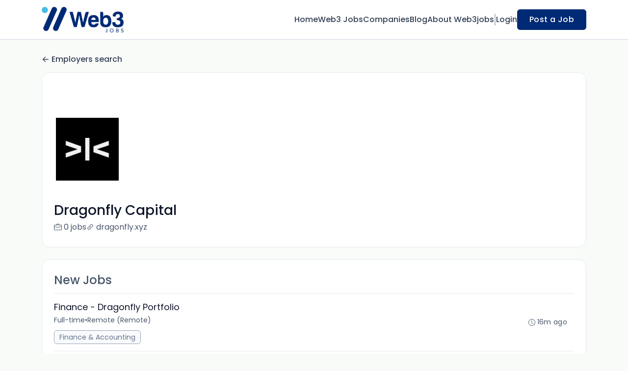

--- FILE ---
content_type: text/html; charset=UTF-8
request_url: https://web3jobs.io/companies/dragonfly-capital-275498
body_size: 16283
content:
<!DOCTYPE html>
<html lang="en">
<head>
    <!-- Required meta tags -->
    <meta charset="utf-8" />
    <title>Dragonfly Capital Jobs - Web3 Jobs</title>
<link rel="canonical" href="https://web3jobs.io/companies/dragonfly-capital-275498">
<meta property="og:title" content="Dragonfly Capital Jobs">
<meta property="og:url" content="https://web3jobs.io/companies/dragonfly-capital-275498">
<meta property="og:type" content="website">
<meta property="og:image" content="https://jboard-tenant.s3.us-west-1.amazonaws.com/social-media-ogs/CCiYvfLHeJjEgsE8wpYezU1vWzqFQcEI1HnDN04M.png">

<meta name="twitter:card" content="summary_large_image">
<meta name="twitter:image" content="https://jboard-tenant.s3.us-west-1.amazonaws.com/social-media-ogs/CCiYvfLHeJjEgsE8wpYezU1vWzqFQcEI1HnDN04M.png">
<meta name="twitter:title" content="Dragonfly Capital Jobs">
<meta name="twitter:description" content="">
<script type="application/ld+json">{"@context":"https:\/\/schema.org","@type":"WebPage","name":"Dragonfly Capital Jobs"}</script>
    <meta name="viewport" content="width=device-width, initial-scale=1, shrink-to-fit=no" />
            <link rel="icon" href="https://jboard-tenant.s3.us-west-1.amazonaws.com/favicons/uA0BnwD0gdXySArLL2qk9UhrCnJtGsZgojZD7m7T.jpeg" />
    
    
    
    <script>
    window.$jBoard = {"team":{"id":2511,"name":"Web3 Jobs","slug":"web3jobs","domain":"web3jobs.io"},"currentUser":null,"adminUserToken":null,"currentSessionID":null,"csrf_token":"f9rxGkCBsjMEF99HoVQ4CYcENozG7dGLAvHuYiZJ","config":{"admin_url":"https:\/\/app.jboard.io","main_api_url":"https:\/\/app.jboard.io\/api","enable_api":true,"custom_tenant_api_url":"","do_not_proxy_apply_urls":false,"disable_recaptcha":0,"google_recaptcha_site_key":"6Le7CdQoAAAAAKiYR9pPPytJ7deUomntdJvTs6FD","tax_enabled":false,"tax_mode":"fixed_rate","tax_behavior":"exclusive"},"urls":{"post_a_job_url":"\/post-a-job","employer_account_jobs_page_url":"\/account\/jobs"},"language":{"name":"English","supported_by_mapbox_search":true,"code":"en","supported_by_stripe":true},"trans":{"validation.upload_size":"The uploaded file is too large, try to upload a file that is less than 8.00MB.","post_job.message.update.success":"The job has been successfully updated!","employer_account.products.message.canceled_successfully":"The subscription was canceled successfully.","employer_account.products.message.payment_method.updated":"The subscription\u0027s payment method was updated successfully.","employer_account.products.message.resumed_successfully":"The subscription was resumed successfully.","products.message.coupon.success":"Coupon applied successfully!","products.message.coupon.removed.success":"Coupon removed successfully!","general.error.upload_only_image":"You can upload only an image file.","alert_subscription.success.title":"Subscribed","forms.field.numeric_range.display.empty":"-","forms.field.numeric_range.display.from_only":"from :FROM_NUMBER","forms.field.numeric_range.display.to_only":"up to :TO_NUMBER","forms.field.numeric_range.display.from_to":"from :FROM_NUMBER to :TO_NUMBER","general.checkbox.yes":"YES","general.checkbox.no":"NO","job_apply.step.review.empty_value":"blank"},"payments":{"stripe":{"key":"pk_live_51IbFKlGCNuM1RmTAnB8naM9LYefEgIOlSHUv9Knst7kIhZunto6zuwi4ADgM1nJvo9jl0SNVep8Q94jmNGE7ckpn00rn1RQ9Cc","account_id":"acct_1M5mVuQEP4axkKdq"}},"sessionStatus":null,"dangerSessionStatus":null,"currency":{"code":"usd","symbol":"$","full_name":"USD - US Dollar","zero_decimal":false,"stripe_supported":true,"template":":SYMBOL:AMOUNT"},"currency_default_template":":SYMBOL :AMOUNT","number_format":{"dec":2,"dec_point":".","thousands_sep":","}};
    window.$theme = {"colors":{"primary":"#002A75FF","danger":"#B91C1CFF"},"input":{"placeholderColor":"#94A3B8FF"}};
    window.$theme.$styleGroupsCssObjectMap = {};
    window.$cssClassesToGenerate = {};
    window.$styleGroupsToGenerateCssObjects = {};
    window.$inBuilderMode = false;
    window.$actingVisitorIsBot = true;
    window.$jBoardEvents = [];
            window.$JBoardAPI = {};
    </script>

    <link rel="preconnect" href="https://fonts.googleapis.com">
    <link rel="preconnect" href="https://fonts.gstatic.com" crossorigin>
    <link rel="stylesheet" href="https://d2x33it9a58aqn.cloudfront.net/css/app.css?id=efa5399683d50f28e77bf912fb264008" crossorigin="anonymous"/>
            <!-- Global site tag (gtag.js) - Google Analytics -->
<script async src="https://www.googletagmanager.com/gtag/js?id=G-SL99HT525L"></script>
<script>
  window.dataLayer = window.dataLayer || [];
  function gtag(){dataLayer.push(arguments);}
  gtag('js', new Date());

  gtag('config', 'G-SL99HT525L');
</script>
<script
  type="text/javascript"
  src="https://app.termly.io/embed.min.js"
  data-auto-block="on"
  data-website-uuid="c74bee51-818e-4fb7-bdfc-5a8551b16712"
  ></script>
    
            <link
    id="jb-font-default-for-texts"
    href="https://fonts.googleapis.com/css?family=Poppins:100,200,300,400,500,600,700,800,900&display=swap"
    rel="stylesheet"
    media="print"
    onload="this.media='all'"
/>
<link
    id="jb-font-default-for-headings"
    href="https://fonts.googleapis.com/css?family=Poppins:100,200,300,400,500,600,700,800,900&display=swap"
    rel="stylesheet"
    media="print"
    onload="this.media='all'"
/>


<style rel="stylesheet">
    :root {
        --primary: #002A75FF;
        --jb-outline-color: #002A75FF;
        --website-bg-color: #F9FBF9;
        --success: #10b981FF;
        --info: #0284C7FF;
        --warning: #FBBF24FF;
        --danger: #B91C1CFF;
        --jb-dashboard-info-color: #475569FF;
        --font-weight-default-for-headings: 400;
        --font-weight-default-for-texts: 400;
        --jb-validation-error-color: #B91C1CFF;
        --jb-form-placeholder-color: #94A3B8FF;
        --jb-base-font-size: 16px;
        --jb-forms-section-divider-color: #E2E8F0CF;
        }

    body,
    .jb-font-default-for-texts {
        font-family: Poppins, sans-serif, -apple-system, BlinkMacSystemFont, "Segoe UI", Roboto, "Helvetica Neue", Arial, "Noto Sans", sans-serif, "Apple Color Emoji", "Segoe UI Emoji", "Segoe UI Symbol", "Noto Color Emoji";
    }

    .jb-font-default-for-headings {
        font-family: Poppins, sans-serif, -apple-system, BlinkMacSystemFont, "Segoe UI", Roboto, "Helvetica Neue", Arial, "Noto Sans", sans-serif, "Apple Color Emoji", "Segoe UI Emoji", "Segoe UI Symbol", "Noto Color Emoji";
    }

</style>

    
    
    

    
            <style>
             .jb-color-ffffffff{ color: #FFFFFFFF !important;}  .jb-background-002a75ff { background-color: #002A75FF!important;}  .jb-border-top-color-002A75FF { border-top-color: #002A75FF!important;}  .jb-border-right-color-002A75FF { border-right-color: #002A75FF!important;}  .jb-border-bottom-color-002A75FF { border-bottom-color: #002A75FF!important;}  .jb-border-left-color-002A75FF { border-left-color: #002A75FF!important;}  .jb-color-002a75ff{ color: #002A75FF !important;}  .jb-background-ffffffff { background-color: #FFFFFFFF!important;}  .jb-background-b91c1cff { background-color: #B91C1CFF!important;}  .jb-border-top-color-B91C1CFF { border-top-color: #B91C1CFF!important;}  .jb-border-right-color-B91C1CFF { border-right-color: #B91C1CFF!important;}  .jb-border-bottom-color-B91C1CFF { border-bottom-color: #B91C1CFF!important;}  .jb-border-left-color-B91C1CFF { border-left-color: #B91C1CFF!important;}  .jb-color-0f172aff{ color: #0F172AFF !important;}  .jb-color-14532dff{ color: #14532DFF !important;}  .jb-background-dcfce7ff { background-color: #DCFCE7FF!important;}  .jb-border-top-color-DCFCE7FF { border-top-color: #DCFCE7FF!important;}  .jb-border-right-color-DCFCE7FF { border-right-color: #DCFCE7FF!important;}  .jb-border-bottom-color-DCFCE7FF { border-bottom-color: #DCFCE7FF!important;}  .jb-border-left-color-DCFCE7FF { border-left-color: #DCFCE7FF!important;}  .jb-color-075985ff{ color: #075985FF !important;}  .jb-background-e0f2feff { background-color: #E0F2FEFF!important;}  .jb-border-top-color-E0F2FEFF { border-top-color: #E0F2FEFF!important;}  .jb-border-right-color-E0F2FEFF { border-right-color: #E0F2FEFF!important;}  .jb-border-bottom-color-E0F2FEFF { border-bottom-color: #E0F2FEFF!important;}  .jb-border-left-color-E0F2FEFF { border-left-color: #E0F2FEFF!important;}  .jb-color-7c2d12ff{ color: #7c2d12FF !important;}  .jb-background-ffedd5ff { background-color: #FFEDD5FF!important;}  .jb-border-top-color-FFEDD5FF { border-top-color: #FFEDD5FF!important;}  .jb-border-right-color-FFEDD5FF { border-right-color: #FFEDD5FF!important;}  .jb-border-bottom-color-FFEDD5FF { border-bottom-color: #FFEDD5FF!important;}  .jb-border-left-color-FFEDD5FF { border-left-color: #FFEDD5FF!important;}  .jb-color-7f1d1dff{ color: #7F1D1DFF !important;}  .jb-background-fecacaff { background-color: #FECACAFF!important;}  .jb-border-top-color-FECACAFF { border-top-color: #FECACAFF!important;}  .jb-border-right-color-FECACAFF { border-right-color: #FECACAFF!important;}  .jb-border-bottom-color-FECACAFF { border-bottom-color: #FECACAFF!important;}  .jb-border-left-color-FECACAFF { border-left-color: #FECACAFF!important;}  .jb-color-334155{ color: #334155 !important;}  .jb-border-top-color-CBD5E1FF { border-top-color: #CBD5E1FF!important;}  .jb-border-right-color-CBD5E1FF { border-right-color: #CBD5E1FF!important;}  .jb-border-bottom-color-CBD5E1FF { border-bottom-color: #CBD5E1FF!important;}  .jb-border-left-color-CBD5E1FF { border-left-color: #CBD5E1FF!important;}  .jb-background-f1f5f9ff { background-color: #F1F5F9FF!important;}  .jb-color-94a3b8ff{ color: #94A3B8FF !important;}  .jb-border-top-color-E2E8F0FF { border-top-color: #E2E8F0FF!important;}  .jb-border-right-color-E2E8F0FF { border-right-color: #E2E8F0FF!important;}  .jb-border-bottom-color-E2E8F0FF { border-bottom-color: #E2E8F0FF!important;}  .jb-border-left-color-E2E8F0FF { border-left-color: #E2E8F0FF!important;}  .jb-background-fcfdffff { background-color: #FCFDFFFF!important;}  .jb-color-e2e8f0ff{ color: #E2E8F0FF !important;}  .jb-color-475569ff{ color: #475569FF !important;}  .jb-color-64748bff{ color: #64748BFF !important;}  .jb-border-top-color-E2E8F0CF { border-top-color: #E2E8F0CF!important;}  .jb-border-bottom-color-E2E8F0CF { border-bottom-color: #E2E8F0CF!important;}  .jb-background-cbd5e1ff { background-color: #CBD5E1FF!important;}  .jb-background-10b981ff { background-color: #10b981FF!important;}  .jb-color-64748bff{ color: #64748bFF !important;}  .jb-placeholder-color-94a3b8ff{
        &::-webkit-input-placeholder { /* WebKit browsers */
         color: #94A3B8FF !important;
        }
        &::-moz-placeholder { /* Mozilla Firefox 4 to 18 */
          color: #94A3B8FF !important;
          opacity: 1; /* Required to make placeholder visible in Firefox */
        }
        &::-moz-placeholder { /* Mozilla Firefox 19+ */
         color: #94A3B8FF !important;
          opacity: 1; /* Required to make placeholder visible in Firefox */
        }
        &:-ms-input-placeholder { /* Internet Explorer 10-11 */
          color: #94A3B8FF !important;
        }
        &::-ms-input-placeholder { /* Microsoft Edge */
          color: #94A3B8FF !important;
        }
        &::placeholder { /* Standard */
         color: #94A3B8FF !important;
        }
      }  .jb-active-color-002a75ff{ color: #002A75FF !important;}  .jb-background-e2e8f0ff { background-color: #E2E8F0FF!important;}  .jb-color-b91c1cff{ color: #B91C1CFF !important;}  .jb-color-f9fbf9{ color: #F9FBF9 !important;}  .jb-color-10b981ff{ color: #10b981FF !important;}  .jb-color-0284c7ff{ color: #0284C7FF !important;}  .jb-color-fbbf24ff{ color: #FBBF24FF !important;}  .jb-color-ffffff{ color: #FFFFFF !important;}  .jb-background-000000 { background-color: #000000!important;}
        </style>
    </head>
<body id="i-body-general" class="">
    

    <header>
    <style>
    :root {
        --jb-sub-menu-card-border-color: #E2E8F0FF
    }
</style>

 <div
    id="jb-section-137"
    data-id="137"
    data-order=""
    class=" "
>
    <style>
                        #jb-section-137 .jb-color-334155ff{ color: #334155FF !important;} #jb-section-137 .jb-color-64748bff{ color: #64748BFF !important;} #jb-section-137 .jb-background-ffffffff { background-color: #FFFFFFFF!important;} #jb-section-137 .jb-color-002a75ff{ color: #002A75FF !important;} #jb-section-137 .jb-border-top-color-002A75FF { border-top-color: #002A75FF!important;} #jb-section-137 .jb-border-right-color-002A75FF { border-right-color: #002A75FF!important;} #jb-section-137 .jb-border-bottom-color-002A75FF { border-bottom-color: #002A75FF!important;} #jb-section-137 .jb-border-left-color-002A75FF { border-left-color: #002A75FF!important;} #jb-section-137 .jb-color-ffffffff{ color: #FFFFFFFF !important;} #jb-section-137 .jb-background-002a75ff { background-color: #002A75FF!important;} #jb-section-137 .jb-border-bottom-color-E2E8F0CF { border-bottom-color: #E2E8F0CF!important;} #jb-section-137 .jb-border-bottom-color-CBD5E1FF { border-bottom-color: #CBD5E1FF!important;}
    </style>

    <div
        class="jb-section jb-pt-none jb-pb-none jb-background-ffffffff jb-border-bottom-sm jb-border-bottom-solid jb-border-bottom-color-CBD5E1FF fixed-top"
            >
        <nav class="navbar navbar-expand-lg" id="header1-navbar">
        <div class="container">
            <div class="theme-header">
                <!-- Brand and toggle get grouped for better mobile display -->
                                    <div class="navbar-header">
                        <a href="/"
                           class="jb-navbar-brand d-flex align-items-center jb-h-20 jb-pt-xs jb-pb-xs">
                            <img class="jb-navbar-brand-img" src="https://d3535lqr6sqxto.cloudfront.net/logos/r0bSoWZN5wURJh2CPNGUfkDiUsSZbSdfcykeIXoB.jpeg"
                                 alt="Web3 Jobs" width="210" height="52"/>
                        </a>
                    </div>
                                <button class="navbar-toggler jb-color-334155ff jb-icon-size-6xl" type="button"
                        data-toggle="collapse" data-target="#header1-main-navbar" aria-controls="header1-main-navbar"
                        aria-expanded="false" aria-label="Toggle navigation">
                     <svg class="" fill="currentColor" version="1.1" id="Layer_1" xmlns="http://www.w3.org/2000/svg"
     xmlns:xlink="http://www.w3.org/1999/xlink" width="64px" height="64px" viewBox="0 0 100.00 100.00"
     enable-background="new 0 0 100 100" xml:space="preserve" stroke="#000000" stroke-width="0.001"
     transform="rotate(0)matrix(1, 0, 0, 1, 0, 0)">
        <g id="SVGRepo_bgCarrier" stroke-width="0" transform="translate(23,23), scale(0.54)"/>
        <g id="SVGRepo_tracerCarrier" stroke-linecap="round" stroke-linejoin="round" stroke="#CCCCCC" stroke-width="0.4"/>
        <g id="SVGRepo_iconCarrier"> <g> <path d="M70,33.5H32c-1.104,0-2,0.896-2,2s0.896,2,2,2h38c1.104,0,2-0.896,2-2S71.104,33.5,70,33.5z"/> <path d="M70,48.5H32c-1.104,0-2,0.896-2,2s0.896,2,2,2h38c1.104,0,2-0.896,2-2S71.104,48.5,70,48.5z"/> <path d="M70,63.5H32c-1.104,0-2,0.896-2,2s0.896,2,2,2h38c1.104,0,2-0.896,2-2S71.104,63.5,70,63.5z"/> <path d="M87.5,26.5c0-5.523-4.478-10-10-10h-55c-5.523,0-10,4.477-10,10v47c0,5.522,4.477,10,10,10h55c5.522,0,10-4.478,10-10V26.5 z M83.5,73.5c0,3.313-2.687,6-6,6h-55c-3.313,0-6-2.687-6-6v-47c0-3.313,2.687-6,6-6h55c3.313,0,6,2.687,6,6V73.5z"/> </g> </g>
    </svg>


 
                </button>
                <div class="collapse navbar-collapse" id="header1-main-navbar">
                    <ul class="navbar-nav mr-auto w-100 justify-content-end desktop-menu jb-gap-4xl">
                                                                                                                        <li>
                                        <a
                                            class="jb-color-334155ff jb-text-size-base jb-font-default-for-texts jb-font-weight-medium jb-line-height-normal jb-letter-spacing-normal"
                                            href="/"
                                                                                    >Home</a>
                                    </li>
                                                                                                                                                                                    <li>
                                        <a
                                            class="jb-color-334155ff jb-text-size-base jb-font-default-for-texts jb-font-weight-medium jb-line-height-normal jb-letter-spacing-normal"
                                            href="/jobs"
                                                                                    >Web3 Jobs</a>
                                    </li>
                                                                                                                                                                                    <li>
                                        <a
                                            class="jb-color-334155ff jb-text-size-base jb-font-default-for-texts jb-font-weight-medium jb-line-height-normal jb-letter-spacing-normal"
                                            href="/companies"
                                                                                    >Companies</a>
                                    </li>
                                                                                                                                                                                    <li>
                                        <a
                                            class="jb-color-334155ff jb-text-size-base jb-font-default-for-texts jb-font-weight-medium jb-line-height-normal jb-letter-spacing-normal"
                                            href="/blog"
                                                                                    >Blog</a>
                                    </li>
                                                                                                                                                                                    <li>
                                        <a
                                            class="jb-color-334155ff jb-text-size-base jb-font-default-for-texts jb-font-weight-medium jb-line-height-normal jb-letter-spacing-normal"
                                            href="https://web3jobs.io/about-us"
                                                                                    >About Web3jobs</a>
                                    </li>
                                                                                    
                                                    <li>
                                 <svg class="vertical-divider jb-color-64748bff jb-icon-size-2xl" xmlns="http://www.w3.org/2000/svg" viewBox="0 0 2 24" width="1" height="24" fill="currentColor">
        <path d="M1 0v24" stroke="currentColor" stroke-width="1"/>
    </svg>


 
                            </li>
                        
                                                    <li id="account-management-menu">
                                                                                                            <a class="jb-color-334155ff jb-text-size-base jb-font-default-for-texts jb-font-weight-medium jb-line-height-normal jb-letter-spacing-normal jb-rounded-md jb-pl-none jb-pr-none jb-pt-none jb-pb-none jb-btn-underline-on-hover"
                                           href="/login">Login</a>
                                                                                                </li>
                        
                                                                            <li>
                                <a href="/post-a-job"
                                   class="jb-color-ffffffff jb-text-size-base jb-font-default-for-texts jb-font-weight-medium jb-line-height-normal jb-letter-spacing-wide jb-background-002a75ff jb-rounded-md jb-border-top-sm jb-border-top-solid jb-border-top-color-002A75FF jb-border-right-sm jb-border-right-solid jb-border-right-color-002A75FF jb-border-bottom-sm jb-border-bottom-solid jb-border-bottom-color-002A75FF jb-border-left-sm jb-border-left-solid jb-border-left-color-002A75FF jb-pl-lg jb-pr-lg jb-pt-4xs jb-pb-4xs jb-btn-no-underline-on-hover">Post a Job</a>
                            </li>
                                            </ul>
                    <ul class="navbar-nav mr-auto justify-content-end mobile-menu jb-background-ffffffff">
                                                                                                                         <li class="jb-pl-2xl jb-pr-2xl jb-pt-md jb-pb-md jb-border-bottom-sm jb-border-bottom-solid jb-border-bottom-color-E2E8F0CF" ><a class="jb-color-334155ff jb-text-size-base jb-font-default-for-texts jb-font-weight-medium jb-line-height-normal jb-letter-spacing-normal"
                                           href="/"
                                           >Home</a></li>
 
                                                                                                                                                                                     <li class="jb-pl-2xl jb-pr-2xl jb-pt-md jb-pb-md jb-border-bottom-sm jb-border-bottom-solid jb-border-bottom-color-E2E8F0CF" ><a class="jb-color-334155ff jb-text-size-base jb-font-default-for-texts jb-font-weight-medium jb-line-height-normal jb-letter-spacing-normal"
                                           href="/jobs"
                                           >Web3 Jobs</a></li>
 
                                                                                                                                                                                     <li class="jb-pl-2xl jb-pr-2xl jb-pt-md jb-pb-md jb-border-bottom-sm jb-border-bottom-solid jb-border-bottom-color-E2E8F0CF" ><a class="jb-color-334155ff jb-text-size-base jb-font-default-for-texts jb-font-weight-medium jb-line-height-normal jb-letter-spacing-normal"
                                           href="/companies"
                                           >Companies</a></li>
 
                                                                                                                                                                                     <li class="jb-pl-2xl jb-pr-2xl jb-pt-md jb-pb-md jb-border-bottom-sm jb-border-bottom-solid jb-border-bottom-color-E2E8F0CF" ><a class="jb-color-334155ff jb-text-size-base jb-font-default-for-texts jb-font-weight-medium jb-line-height-normal jb-letter-spacing-normal"
                                           href="/blog"
                                           >Blog</a></li>
 
                                                                                                                                                                                     <li class="jb-pl-2xl jb-pr-2xl jb-pt-md jb-pb-md jb-border-bottom-sm jb-border-bottom-solid jb-border-bottom-color-E2E8F0CF" ><a class="jb-color-334155ff jb-text-size-base jb-font-default-for-texts jb-font-weight-medium jb-line-height-normal jb-letter-spacing-normal"
                                           href="https://web3jobs.io/about-us"
                                           >About Web3jobs</a></li>
 
                                                                                    
                                                     <li class="jb-pl-2xl jb-pr-2xl jb-pt-md jb-pb-md jb-border-bottom-sm jb-border-bottom-solid jb-border-bottom-color-E2E8F0CF"  id="account-management-menu" ><a class=" jb-color-334155ff jb-text-size-base jb-font-default-for-texts jb-font-weight-medium jb-line-height-normal jb-letter-spacing-normal jb-rounded-md jb-pl-none jb-pr-none jb-pt-none jb-pb-none jb-btn-underline-on-hover"
                                       href="/login">Login</a></li>
 
                        
                        
                                                     <li class="jb-pl-2xl jb-pr-2xl jb-pt-md jb-pb-md jb-border-bottom-sm jb-border-bottom-solid jb-border-bottom-color-E2E8F0CF" ><a href="/post-a-job"
                                   class="m-0 text-center jb-color-ffffffff jb-text-size-base jb-font-default-for-texts jb-font-weight-medium jb-line-height-normal jb-letter-spacing-wide jb-background-002a75ff jb-rounded-md jb-border-top-sm jb-border-top-solid jb-border-top-color-002A75FF jb-border-right-sm jb-border-right-solid jb-border-right-color-002A75FF jb-border-bottom-sm jb-border-bottom-solid jb-border-bottom-color-002A75FF jb-border-left-sm jb-border-left-solid jb-border-left-color-002A75FF jb-pl-lg jb-pr-lg jb-pt-4xs jb-pb-4xs jb-btn-no-underline-on-hover">Post a Job</a></li>
 
                                            </ul>
                </div>
            </div>
        </div>
    </nav>

            </div>
</div>
 

    <script>
        const navbar = document.getElementById('header1-navbar');

        if (navbar) {
            const navbarSection = navbar.closest('.jb-section');

            if (navbarSection) {
                let navbarSectionHeight = navbarSection.offsetHeight;

                if (navbarSectionHeight) {
                    document.querySelector('header').style.height = `${navbarSectionHeight}px`;
                }
            }
        }
    </script>

</header>

     <div
    class="modal  fade  "
    tabindex="-1"
    role="dialog"
         id="info-modal" >
    <div class="modal-dialog " role="document">
        <div class="modal-content ">
            <div class="overflow-hidden jb-rounded-top-left-xl jb-rounded-top-right-xl jb-border-top-sm jb-border-top-solid jb-border-top-color-E2E8F0FF jb-border-right-sm jb-border-right-solid jb-border-right-color-E2E8F0FF jb-border-left-sm jb-border-left-solid jb-border-left-color-E2E8F0FF">
    <div class="
        modal-header align-items-center jb-pl-md jb-pr-md jb-pt-md jb-pb-md jb-border-bottom-sm jb-border-bottom-solid jb-border-bottom-color-E2E8F0CF jb-background-ffffffff
                    ">
        <h5 class="modal-title jb-color-475569ff jb-text-size-lg jb-font-default-for-headings jb-font-weight-normal jb-line-height-normal jb-letter-spacing-normal">Info</h5>

                    <button type="button" class="close jb-color-475569ff jb-icon-size-base" data-dismiss="modal" aria-label="Close">
                 <svg xmlns="http://www.w3.org/2000/svg" x="0px" y="0px" width="14" height="14" viewBox="0 0 24 24" fill="currentColor">
        <path d="M 4.7070312 3.2929688 L 3.2929688 4.7070312 L 10.585938 12 L 3.2929688 19.292969 L 4.7070312 20.707031 L 12 13.414062 L 19.292969 20.707031 L 20.707031 19.292969 L 13.414062 12 L 20.707031 4.7070312 L 19.292969 3.2929688 L 12 10.585938 L 4.7070312 3.2929688 z"></path>
    </svg>


 
            </button>
            </div>
</div>
 

             <div class="jb-border-right-sm jb-border-right-solid jb-border-right-color-E2E8F0FF jb-border-left-sm jb-border-left-solid jb-border-left-color-E2E8F0FF">
    <div class="modal-body jb-pl-md jb-pr-md jb-pt-3xl jb-pb-3xl jb-background-ffffffff text-center  jb-color-0f172aff jb-text-size-lg jb-font-default-for-texts jb-font-weight-normal jb-line-height-normal jb-letter-spacing-normal jb-pt-none jb-pb-none">
        
    </div>
</div>
 

         <div class="overflow-hidden jb-rounded-bottom-left-xl jb-rounded-bottom-right-xl jb-border-right-sm jb-border-right-solid jb-border-right-color-E2E8F0FF jb-border-bottom-sm jb-border-bottom-solid jb-border-bottom-color-E2E8F0FF jb-border-left-sm jb-border-left-solid jb-border-left-color-E2E8F0FF">
    <div class="
        modal-footer jb-modal-footer jb-pl-md jb-pr-md jb-pt-xs jb-pb-xs jb-border-top-sm jb-border-top-solid jb-border-top-color-E2E8F0CF jb-background-ffffffff
                    ">
        <button class="btn jb-btn m-0  jb-pl-none jb-pr-none jb-text-size-base jb-font-default-for-texts jb-font-weight-medium jb-line-height-normal jb-letter-spacing-wide jb-rounded-md jb-pt-4xs jb-pb-4xs jb-color-0f172aff"
                                                                                 data-dismiss="modal"                               
>
Close
</button>
    </div>
</div>
        </div>
    </div>
</div>
 
 

    <main pageId="89">
        <div
    id="jb-section-149"
    data-id="149"
    data-order="0"
    class=" jb-section-sortable"
>
    <style>
                        #jb-section-149 .jb-color-334155ff{ color: #334155FF !important;} #jb-section-149 .jb-background-ffffffff { background-color: #FFFFFFFF!important;} #jb-section-149 .jb-border-top-color-FFFFFFFF { border-top-color: #FFFFFFFF!important;} #jb-section-149 .jb-border-right-color-FFFFFFFF { border-right-color: #FFFFFFFF!important;} #jb-section-149 .jb-border-bottom-color-FFFFFFFF { border-bottom-color: #FFFFFFFF!important;} #jb-section-149 .jb-border-left-color-FFFFFFFF { border-left-color: #FFFFFFFF!important;} #jb-section-149 .jb-color-0f172aff{ color: #0F172AFF !important;} #jb-section-149 .jb-color-475569ff{ color: #475569FF !important;} #jb-section-149 .jb-border-top-color-E2E8F0FF { border-top-color: #E2E8F0FF!important;} #jb-section-149 .jb-border-right-color-E2E8F0FF { border-right-color: #E2E8F0FF!important;} #jb-section-149 .jb-border-bottom-color-E2E8F0FF { border-bottom-color: #E2E8F0FF!important;} #jb-section-149 .jb-border-left-color-E2E8F0FF { border-left-color: #E2E8F0FF!important;} #jb-section-149 .jb-color-020617ff{ color: #020617FF !important;}
    </style>

    <div
        class="jb-section jb-pt-xl jb-pb-none"
            >
        <div class="container">
                    <a class="employer-profile-back-link d-block jb-color-334155ff jb-text-size-base jb-font-default-for-texts jb-font-weight-medium jb-line-height-normal jb-letter-spacing-normal jb-pt-none jb-pb-xs"
               href="/companies">
               <span class="d-flex align-items-center">
                    <svg width="800px" height="800px" viewBox="0 0 24 24" fill="currentColor" xmlns="http://www.w3.org/2000/svg" class="mr-1">
    <path fill-rule="evenodd" clip-rule="evenodd" d="M11.7071 4.29289C12.0976 4.68342 12.0976 5.31658 11.7071 5.70711L6.41421 11H20C20.5523 11 21 11.4477 21 12C21 12.5523 20.5523 13 20 13H6.41421L11.7071 18.2929C12.0976 18.6834 12.0976 19.3166 11.7071 19.7071C11.3166 20.0976 10.6834 20.0976 10.2929 19.7071L3.29289 12.7071C3.10536 12.5196 3 12.2652 3 12C3 11.7348 3.10536 11.4804 3.29289 11.2929L10.2929 4.29289C10.6834 3.90237 11.3166 3.90237 11.7071 4.29289Z" />
</svg>


 
                   Employers search
               </span>
            </a>
                <div class="jb-pb-xl jb-rounded-2xl jb-border-top-sm jb-border-top-solid jb-border-top-color-E2E8F0FF jb-border-right-sm jb-border-right-solid jb-border-right-color-E2E8F0FF jb-border-bottom-sm jb-border-bottom-solid jb-border-bottom-color-E2E8F0FF jb-border-left-sm jb-border-left-solid jb-border-left-color-E2E8F0FF jb-background-ffffffff jb-mb-lg overflow-hidden">
            <div
                 class="jb-background-ffffffff employer-profile-banner"></div>
            <div class="jb-pr-lg jb-pl-lg">
                <div class="employer-profile-main-info-container">
                                            <div
                            class="employer-profile-image overflow-hidden jb-pl-none jb-pr-none jb-pt-none jb-pb-none jb-rounded-none jb-border-top-lg jb-border-top-solid jb-border-top-color-FFFFFFFF jb-border-right-lg jb-border-right-solid jb-border-right-color-FFFFFFFF jb-border-bottom-lg jb-border-bottom-solid jb-border-bottom-color-FFFFFFFF jb-border-left-lg jb-border-left-solid jb-border-left-color-FFFFFFFF jb-background-ffffffff">
                            <img src="https://d3535lqr6sqxto.cloudfront.net/employers/ZeDdGh6rBhg1GF0eoAAsXuIze1orqW9l9nVu2swB.jpeg" alt="Dragonfly Capital" loading="lazy"
                                 class="jb-w-32 jb-h-32">
                        </div>
                                        <div
                        class="d-flex w-100 justify-content-end align-items-start pt-3  pl-3">
                        
                    </div>
                </div>
                 <h1 class="jb-color-0f172aff jb-text-size-3xl jb-font-default-for-headings jb-font-weight-medium jb-line-height-normal jb-letter-spacing-normal jb-pt-2xs jb-pb-9xs" >Dragonfly Capital</h1>
 

                <div
                    class="d-flex align-items-center flex-wrap jb-gap-lg">
                    <a href="/jobs?employer_id=275498"
                       class="d-flex align-items-center jb-color-475569ff jb-text-size-base jb-font-default-for-texts jb-font-weight-normal jb-line-height-normal jb-letter-spacing-normal jb-rounded-md jb-pl-none jb-pr-none jb-pt-none jb-pb-none jb-tag-underline-on-hover"
                    >
                         <svg xmlns="http://www.w3.org/2000/svg" width="16" height="16" fill="currentColor" class="bi bi-briefcase" viewBox="0 0 16 16">
    <path d="M6.5 1A1.5 1.5 0 0 0 5 2.5V3H1.5A1.5 1.5 0 0 0 0 4.5v8A1.5 1.5 0 0 0 1.5 14h13a1.5 1.5 0 0 0 1.5-1.5v-8A1.5 1.5 0 0 0 14.5 3H11v-.5A1.5 1.5 0 0 0 9.5 1h-3zm0 1h3a.5.5 0 0 1 .5.5V3H6v-.5a.5.5 0 0 1 .5-.5zm1.886 6.914L15 7.151V12.5a.5.5 0 0 1-.5.5h-13a.5.5 0 0 1-.5-.5V7.15l6.614 1.764a1.5 1.5 0 0 0 .772 0zM1.5 4h13a.5.5 0 0 1 .5.5v1.616L8.129 7.948a.5.5 0 0 1-.258 0L1 6.116V4.5a.5.5 0 0 1 .5-.5z"/>
</svg>


 
                        <span class="ml-1">
                            0 jobs
                        </span>
                    </a>

                                            <a href="https://www.dragonfly.xyz/"
                           target="_blank"
                           class="d-flex align-items-center jb-color-475569ff jb-text-size-base jb-font-default-for-texts jb-font-weight-normal jb-line-height-normal jb-letter-spacing-normal jb-rounded-md jb-pl-none jb-pr-none jb-pt-none jb-pb-none jb-tag-underline-on-hover"
                           rel="noopener noindex nofollow"
                        >
                             <svg xmlns="http://www.w3.org/2000/svg" width="16" height="16" fill="currentColor" class="bi bi-link-45deg" viewBox="0 0 16 16">
    <path d="M4.715 6.542 3.343 7.914a3 3 0 1 0 4.243 4.243l1.828-1.829A3 3 0 0 0 8.586 5.5L8 6.086a1.002 1.002 0 0 0-.154.199 2 2 0 0 1 .861 3.337L6.88 11.45a2 2 0 1 1-2.83-2.83l.793-.792a4.018 4.018 0 0 1-.128-1.287z"/>
    <path d="M6.586 4.672A3 3 0 0 0 7.414 9.5l.775-.776a2 2 0 0 1-.896-3.346L9.12 3.55a2 2 0 1 1 2.83 2.83l-.793.792c.112.42.155.855.128 1.287l1.372-1.372a3 3 0 1 0-4.243-4.243L6.586 4.672z"/>
</svg>


  <span class="ml-1">dragonfly.xyz</span>
                        </a>
                                    </div>

                            </div>
        </div>

        

            </div>

            </div>
</div>
 
<div
    id="jb-section-150"
    data-id="150"
    data-order="-1"
    class=" jb-section-sortable"
>
    <style>
                        #jb-section-150 .jb-color-475569ff{ color: #475569FF !important;} #jb-section-150 .jb-color-0f172aff{ color: #0F172AFF !important;} #jb-section-150 .jb-color-64748bff{ color: #64748BFF !important;} #jb-section-150 .jb-background-f8fafcff { background-color: #F8FAFCFF!important;} #jb-section-150 .jb-border-top-color-94A3B8FF { border-top-color: #94A3B8FF!important;} #jb-section-150 .jb-border-right-color-94A3B8FF { border-right-color: #94A3B8FF!important;} #jb-section-150 .jb-border-bottom-color-94A3B8FF { border-bottom-color: #94A3B8FF!important;} #jb-section-150 .jb-border-left-color-94A3B8FF { border-left-color: #94A3B8FF!important;} #jb-section-150 .jb-color-ffffffff{ color: #FFFFFFFF !important;} #jb-section-150 .jb-background-002a75ff { background-color: #002A75FF!important;} #jb-section-150 .jb-border-top-color-002A75FF { border-top-color: #002A75FF!important;} #jb-section-150 .jb-border-right-color-002A75FF { border-right-color: #002A75FF!important;} #jb-section-150 .jb-border-bottom-color-002A75FF { border-bottom-color: #002A75FF!important;} #jb-section-150 .jb-border-left-color-002A75FF { border-left-color: #002A75FF!important;} #jb-section-150 .jb-color-047857ff{ color: #047857FF !important;} #jb-section-150 .jb-border-top-color-E2E8F0FF { border-top-color: #E2E8F0FF!important;} #jb-section-150 .jb-background-ffffffff { background-color: #FFFFFFFF!important;} #jb-section-150 .jb-background-f9fcffff--hover:hover { background-color: #F9FCFFFF!important;} #jb-section-150 .jb-border-right-color-E2E8F0FF { border-right-color: #E2E8F0FF!important;} #jb-section-150 .jb-border-bottom-color-E2E8F0FF { border-bottom-color: #E2E8F0FF!important;} #jb-section-150 .jb-border-left-color-E2E8F0FF { border-left-color: #E2E8F0FF!important;} #jb-section-150 .jb-color-334155ff{ color: #334155FF !important;}
    </style>

    <div
        class="jb-section jb-pt-none jb-pb-5xl"
            >
        <div class="container">
        <script>
        window.jobsList = window.jobsList || [];
        window.jobsList = window.jobsList.concat([{"id":82344460,"title":"Finance - Dragonfly Portfolio","description":"\u003Cp\u003EAt Dragonfly, crypto\/web3 is reinventing finance, social structures, and the internet at large. All of this will indelibly impact the human experience and the global economy. The teams in our 150+ company portfolio are solving extraordinarily diverse problems to this end, and they all require world-class talent.\u003C\/p\u003E\n\u003Cp\u003E\u003Cem\u003EPlease be advised that \u003C\/em\u003E\u003Cstrong\u003E\u003Cem\u003Ethis job opening is for our portfolio companies\u003C\/em\u003E\u003C\/strong\u003E\u003Cem\u003E. This is not a listing for an internal role at Dragonfly.\u003C\/em\u003E\u003C\/p\u003E\n\u003Cp\u003E\u003Cspan style=\u0022font-weight:400;\u0022\u003EOur team partners with analysts, accountants, treasury\/tax\/risk\/audit managers, financial compliance officers, investment managers, or anyone within a finance department to identify opportunities within our portfolio that are mutually aligned regarding interests and engage your passion for building.\u003C\/span\u003E\u003Cspan style=\u0022font-weight:400;\u0022\u003E\u003Cbr \/\u003E\u003C\/span\u003E\u003C\/p\u003E\n\u003Cp\u003E\u003Cem\u003EYou can find our portfolio here - \u003C\/em\u003E \u003Ca href=\u0022https:\/\/jobs.dragonfly.xyz\/jobs\u0022\u003E\u003Cstrong\u003Ehttps:\/\/jobs.dragonfly.xyz\/jobs\u003C\/strong\u003E\u003C\/a\u003E\u003C\/p\u003E\n\u003Cp\u003E\u003Cstrong\u003EHow does this process work?\u003C\/strong\u003E\u003C\/p\u003E\n\u003Cul\u003E\n\u003Cli\u003EPlease apply to the job posting, and Dragonfly\u0027s talent team will be looking to hand-match you with companies in our portfolio based on your background, skill set, and interests.\u003C\/li\u003E\n\u003Cli\u003EWe can help you with a warm intro if you and the team agree to speak.\u003C\/li\u003E\n\u003C\/ul\u003E\n\u003Cp\u003E\u003Cstrong\u003EWe\u2019d love to speak with you if you are someone who:\u003C\/strong\u003E\u003C\/p\u003E\n\u003Cul\u003E\n\u003Cli style=\u0022font-weight:400;\u0022\u003E\u003Cspan style=\u0022font-weight:400;\u0022\u003EHas experience overseeing the financial operations of a company: budgeting, financial reporting, or forecasting.\u00a0\u00a0\u003C\/span\u003E\u003C\/li\u003E\n\u003Cli style=\u0022font-weight:400;\u0022\u003E\u003Cspan style=\u0022font-weight:400;\u0022\u003ECan analyze different types of financial data and report on it to support business decisions\u00a0\u003C\/span\u003E\u003C\/li\u003E\n\u003Cli style=\u0022font-weight:400;\u0022\u003E\u003Cspan style=\u0022font-weight:400;\u0022\u003EIs meticulous in maintaining financial records, ensuring compliance, and preparing financial statements\u003C\/span\u003E\u003C\/li\u003E\n\u003Cli style=\u0022font-weight:400;\u0022\u003E\u003Cspan style=\u0022font-weight:400;\u0022\u003EHas a wealth of knowledge on the best practices, standards, and regulations across crypto and the finance industry\u003C\/span\u003E\u003C\/li\u003E\n\u003Cli style=\u0022font-weight:400;\u0022\u003E\u003Cspan style=\u0022font-weight:400;\u0022\u003ECan advise leaders, colleagues, and other stakeholders on identifying risks, financial reporting and performance\u003C\/span\u003E\u003C\/li\u003E\n\u003Cli style=\u0022font-weight:400;\u0022\u003E\u003Cspan style=\u0022font-weight:400;\u0022\u003EIs someone who understands the intricacies of tax laws and regulations\u00a0\u003C\/span\u003E\u003C\/li\u003E\n\u003C\/ul\u003E","category_id":26179,"employer_id":275498,"product_id":null,"employer_product_id":null,"min_compensation":null,"max_compensation":null,"compensation_time_frame":"annually","compensation_currency":"usd","apply_by":"by_link","apply_to":"https:\/\/job-boards.greenhouse.io\/dragonflycapital\/jobs\/4621649004?ref=web3jobs.io","status":"expired","draft":false,"confirmation_status":"confirmed","location":"Remote","location_id":null,"country_id":null,"region_id":null,"remote":true,"featured":false,"featured_expires_in_days":null,"pin_to_top":false,"pin_to_top_expires_in_days":null,"posted_at":"2024-09-25T06:01:38.000000Z","job_expires_in_days":45,"job_type_id":11056,"product_not_purchased":false,"updated_at":"2024-11-09T06:30:02.000000Z","job_details_path":"\/jobs\/82344460-finance-dragonfly-portfolio","apply_through_reg_wall":false,"employer":{"id":275498,"team_id":2511,"name":"Dragonfly Capital","logo":"https:\/\/d3535lqr6sqxto.cloudfront.net\/employers\/ZeDdGh6rBhg1GF0eoAAsXuIze1orqW9l9nVu2swB.jpeg","website":"https:\/\/www.dragonfly.xyz\/","description":null,"updated_at":"2022-11-22T07:21:43.000000Z"},"job_location":null,"tags":[],"job_type":{"id":11056,"team_id":2511,"title":"Full-time","google_employment_type":"FULL_TIME","status":"active","alias":"full-time"},"category":{"id":26179,"team_id":2511,"name":"Finance \u0026 Accounting","status":"active"}},{"id":82001793,"title":"Operations - Dragonfly Portfolio","description":"\u003Cp\u003EAt Dragonfly, crypto\/web3 is reinventing finance, social structures, and the internet at large. All of this will indelibly impact the human experience and the global economy. The teams in our 150+ company portfolio are solving extraordinarily diverse problems to this end, and they all require world-class talent.\u003C\/p\u003E\n\u003Cp\u003E\u003Cem\u003EPlease be advised that \u003C\/em\u003E\u003Cstrong\u003E\u003Cem\u003Ethis job opening is for our portfolio companies\u003C\/em\u003E\u003C\/strong\u003E\u003Cem\u003E. This is not a listing for an internal role at Dragonfly.\u003C\/em\u003E\u003C\/p\u003E\n\u003Cp\u003E\u003Cspan style=\u0022font-weight:400;\u0022\u003EOur team partners with Chiefs of Staff, Project Managers, Portfolio Managers, Analysts, or anyone within Strategy \u0026amp; Operations to identify opportunities within our portfolio that are mutually aligned in terms of interests and engage your passion for building.\u003C\/span\u003E\u003Cspan style=\u0022font-weight:400;\u0022\u003E\u003Cbr \/\u003E\u003C\/span\u003E\u003C\/p\u003E\n\u003Cp\u003E\u003Cem\u003EYou can find our portfolio here - \u003C\/em\u003E \u003Ca href=\u0022https:\/\/jobs.dragonfly.xyz\/jobs\u0022\u003E\u003Cstrong\u003Ehttps:\/\/jobs.dragonfly.xyz\/jobs\u003C\/strong\u003E\u003C\/a\u003E\u003C\/p\u003E\n\u003Cp\u003E\u003Cstrong\u003EHow does this process work?\u003C\/strong\u003E\u003C\/p\u003E\n\u003Cul\u003E\n\u003Cli\u003EPlease apply to the job posting, and Dragonfly\u0027s talent team will be looking to hand-match you with companies in our portfolio based on your background, skill set, and interests.\u003C\/li\u003E\n\u003Cli\u003EWe can help you with a warm intro if you and the team agree to speak.\u003C\/li\u003E\n\u003C\/ul\u003E\n\u003Cp\u003E\u003Cstrong\u003EWe\u2019d love to speak with you if you are someone who:\u003C\/strong\u003E\u003C\/p\u003E\n\u003Cul\u003E\n\u003Cli style=\u0022font-weight:400;\u0022\u003E\u003Cspan style=\u0022font-weight:400;\u0022\u003EHas experience managing day-to-day operations across various roles\u003C\/span\u003E\u003C\/li\u003E\n\u003Cli style=\u0022font-weight:400;\u0022\u003E\u003Cspan style=\u0022font-weight:400;\u0022\u003EOversees progress and reporting important initiatives\u00a0\u003C\/span\u003E\u003C\/li\u003E\n\u003Cli style=\u0022font-weight:400;\u0022\u003E\u003Cspan style=\u0022font-weight:400;\u0022\u003EHas knowledge of the current best practices, tools, and systems across different disciplines\u003C\/span\u003E\u003C\/li\u003E\n\u003Cli style=\u0022font-weight:400;\u0022\u003E\u003Cspan style=\u0022font-weight:400;\u0022\u003ECan analyze data, identify trends, and report on insights\u003C\/span\u003E\u003C\/li\u003E\n\u003Cli style=\u0022font-weight:400;\u0022\u003E\u003Cspan style=\u0022font-weight:400;\u0022\u003EEnjoys wearing multiple hats, and focuses on getting things done\u00a0\u003C\/span\u003E\u003C\/li\u003E\n\u003Cli style=\u0022font-weight:400;\u0022\u003E\u003Cspan style=\u0022font-weight:400;\u0022\u003EIs able to communicate and work across an different level across an entire organization\u003C\/span\u003E\u003C\/li\u003E\n\u003C\/ul\u003E","category_id":null,"employer_id":275498,"product_id":null,"employer_product_id":null,"min_compensation":null,"max_compensation":null,"compensation_time_frame":"annually","compensation_currency":"usd","apply_by":"by_link","apply_to":"https:\/\/job-boards.greenhouse.io\/dragonflycapital\/jobs\/4621665004?ref=web3jobs.io","status":"expired","draft":false,"confirmation_status":"confirmed","location":"Remote","location_id":null,"country_id":null,"region_id":null,"remote":true,"featured":false,"featured_expires_in_days":null,"pin_to_top":false,"pin_to_top_expires_in_days":null,"posted_at":"2024-09-24T06:05:16.000000Z","job_expires_in_days":45,"job_type_id":11056,"product_not_purchased":false,"updated_at":"2024-11-08T06:30:05.000000Z","job_details_path":"\/jobs\/82001793-operations-dragonfly-portfolio","apply_through_reg_wall":false,"employer":{"id":275498,"team_id":2511,"name":"Dragonfly Capital","logo":"https:\/\/d3535lqr6sqxto.cloudfront.net\/employers\/ZeDdGh6rBhg1GF0eoAAsXuIze1orqW9l9nVu2swB.jpeg","website":"https:\/\/www.dragonfly.xyz\/","description":null,"updated_at":"2022-11-22T07:21:43.000000Z"},"job_location":null,"tags":[],"job_type":{"id":11056,"team_id":2511,"title":"Full-time","google_employment_type":"FULL_TIME","status":"active","alias":"full-time"},"category":null},{"id":56342025,"title":"Executive Assistant \/ Office Manager (NYC)","description":"\u003Cp\u003E\u003Cstrong\u003EAbout Dragonfly \u003C\/strong\u003E\u003C\/p\u003E\n\u003Cp\u003EDragonfly is a global, crypto-native investment firm. We\u2019re a team of seasoned VCs and technologists investing in generational companies and protocols, with deep roots in Silicon Valley and Asia. Our team is highly technical and has published some of the most widely read research on DeFi and protocol security. Our AUM is over $2B, and we\u2019re one of the fastest-growing firms in the crypto industry.\u003Cbr \/\u003E\u003Cbr \/\u003E\u003Cstrong\u003EOverview\u003C\/strong\u003E\u003C\/p\u003E\n\u003Cp\u003EIn joining Dragonfly, you\u2019ll be directly supporting two of our General Partners as an Executive Assistant, as well as managing a beautiful new office space in the heart of New York City. These Partners are well-known in the space, have a relaxed demeanor, and are excited to be collaborative while affording you ownership. You\u2019ll also interface directly with many of the biggest crypto companies and token projects, world-renowned PE and VC investors, and founders of large public tech and finance companies.\u003C\/p\u003E\n\u003Cp\u003EYou should be comfortable with flexible and entrepreneurial work environments, love interacting with people just as much as you love driving projects, and looking to rapidly accelerate your career.\u003C\/p\u003E\n\u003Cp\u003E\u003Cstrong\u003EFunctional Responsibilities\u003C\/strong\u003E\u003C\/p\u003E\n\u003Cul\u003E\n\u003Cli\u003ESupport two of Dragonfly\u2019s General Partners as an Executive Assistant, including managing calendars, developing\/booking meetings and itineraries, and managing expenses\u003C\/li\u003E\n\u003Cli\u003EDrive management of Dragonfly\u2019s new New York City office, including coordinating with vendors (e.g., snacks, IT, cleaners, security, etc), greeting visitors, and managing inventory\u003C\/li\u003E\n\u003Cli\u003EAssist our Business Operations team with relevant event management and planning, especially for NYC-based events and conferences, and\/or special projects (e.g., researching and pulling together policies, managing filing, helping choose appropriate software)\u003C\/li\u003E\n\u003C\/ul\u003E\n\u003Cp\u003E\u003Cstrong\u003ERequirements\u003C\/strong\u003E\u003C\/p\u003E\n\u003Cul\u003E\n\u003Cli\u003E5-20 years experience as an Executive Assistant\u003C\/li\u003E\n\u003Cli\u003EBased in NYC and able to work in-office Mon-Thurs\u003C\/li\u003E\n\u003Cli\u003EExceptional communication, interpersonal, pattern recognition, and project management skills, with equally exceptional work ethic\u003C\/li\u003E\n\u003Cli\u003ESelf-accountability and the ability to work autonomously in a fast-moving environment; and own, fix, and learn from failures\u003C\/li\u003E\n\u003Cli\u003EInnate drive to go above and beyond by default\u003C\/li\u003E\n\u003Cli\u003EAbility to interact across cultures and businesses\u003C\/li\u003E\n\u003Cli\u003EStrong ethical code\u003C\/li\u003E\n\u003C\/ul\u003E\n\u003Cp\u003E\u003Cstrong\u003EPreferred\u003C\/strong\u003E\u003C\/p\u003E\n\u003Cul\u003E\n\u003Cli\u003E5-7 years experience as an Executive Assistant\u003C\/li\u003E\n\u003Cli\u003EPrior experience managing business and\/or office operations\u003C\/li\u003E\n\u003Cli\u003EExperience at an asset management company (e.g., PE, VC, hedge fund, bank)\u003C\/li\u003E\n\u003Cli\u003EBachelor\u0027s degree\u003C\/li\u003E\n\u003C\/ul\u003E\n\u003Cp\u003E\u003Cstrong\u003EBenefits\u003C\/strong\u003E\u003C\/p\u003E\n\u003Cul\u003E\n\u003Cli\u003EHighly competitive salary (commensurate to experience)\u003C\/li\u003E\n\u003Cli\u003EMedical, dental, vision, and life insurance\u003C\/li\u003E\n\u003Cli\u003E401k\u003C\/li\u003E\n\u003Cli\u003EAbility to personally invest in our venture and liquid funds without fees\u003C\/li\u003E\n\u003Cli\u003ECell phone stipend\u003C\/li\u003E\n\u003Cli\u003ELaptop and equipment provided\u003C\/li\u003E\n\u003Cli\u003EFlexible PTO\u003C\/li\u003E\n\u003Cli\u003EAnnual in-person offsite in unique locations around the globe\u003C\/li\u003E\n\u003Cli\u003EWe\u0027re remote friendly and don\u2019t adjust pay for the cost of living; we pay you for the value of the work you produce\u003C\/li\u003E\n\u003C\/ul\u003E","category_id":26184,"employer_id":275498,"product_id":null,"employer_product_id":null,"min_compensation":null,"max_compensation":null,"compensation_time_frame":"annually","compensation_currency":"usd","apply_by":"by_link","apply_to":"https:\/\/boards.greenhouse.io\/dragonflycapital\/jobs\/5139140004?ref=web3jobs.io#app","status":"expired","draft":false,"confirmation_status":"confirmed","location":"NYC","location_id":169,"country_id":168681,"region_id":88,"remote":false,"featured":false,"featured_expires_in_days":null,"pin_to_top":false,"pin_to_top_expires_in_days":null,"posted_at":"2024-03-29T06:00:52.000000Z","job_expires_in_days":45,"job_type_id":11056,"product_not_purchased":false,"updated_at":"2024-05-13T07:00:03.000000Z","job_details_path":"\/jobs\/56342025-executive-assistant-office-manager-nyc","apply_through_reg_wall":false,"employer":{"id":275498,"team_id":2511,"name":"Dragonfly Capital","logo":"https:\/\/d3535lqr6sqxto.cloudfront.net\/employers\/ZeDdGh6rBhg1GF0eoAAsXuIze1orqW9l9nVu2swB.jpeg","website":"https:\/\/www.dragonfly.xyz\/","description":null,"updated_at":"2022-11-22T07:21:43.000000Z"},"job_location":{"id":169,"country_id":168681,"region_id":88,"name":"New York, New York, United States","latitude":"40.730600","longitude":"-73.986600","place_type":"place"},"tags":[{"id":63966,"name":"go"}],"job_type":{"id":11056,"team_id":2511,"title":"Full-time","google_employment_type":"FULL_TIME","status":"active","alias":"full-time"},"category":{"id":26184,"team_id":2511,"name":"Administrative \/ Office Management","status":"active"}},{"id":38577587,"title":"Community - Dragonfly Portfolio","description":"\u003Cp\u003EAt Dragonfly, we believe that crypto\/web3 is reinventing money, finance, and the internet itself. All of which will have an indelible impact on the global economy and global human experience in the years to come. The companies in our 100+ portfolio are solving an extraordinarily diverse set of problems, but they all have commonality: they\u0027re looking to add world-class engineers.\u003C\/p\u003E\n\u003Cp\u003EIf you\u2019re an experienced community builder interested in opportunities in crypto\/web3, but you don\u2019t know where to start, then Dragonfly Talent stands ready to partner with you to identify roles within our portfolio that interest and engage your passion for building.\u003C\/p\u003E\n\u003Cp\u003E\u003Cstrong\u003EProcess:\u003C\/strong\u003E\u003C\/p\u003E\n\u003Cul\u003E\n\u003Cli\u003EWhen speaking with Dragonfly\u2019s talent team, we\u2019ll seek to match your background, skill set, and professional interests with companies and opportunities available within our portfolio.\u003C\/li\u003E\n\u003Cli\u003EPlease be advised this is for our portfolio companies. This is not a listing for an internal role with Dragonfly itself.\u003C\/li\u003E\n\u003C\/ul\u003E\n\u003Cp\u003EWhatever skillset you bring to the table, there\u2019s a strong likelihood we can connect you with an interesting project regardless of your previous level of crypto-native experience.\u003C\/p\u003E\n\u003Cp\u003E\u003Cstrong\u003EPortfolio:\u00a0\u003C\/strong\u003EYou can find our featured portfolio here - https:\/\/www.dcp.capital\/portfolio\u003C\/p\u003E\n\u003Cul\u003E\n\u003Cli\u003EWe\u0027ve backed 100+ companies including many of the industry\u0027s leading projects (e.g., MakerDAO, Compound, Dune Analytics, Bybit, dYdX, 1inch, Celo, Avalanche, NEAR Protocol, Flashbots, Ribbon Finance, etc).\u003C\/li\u003E\n\u003Cli\u003EWe\u0027ve funded teams at various stages\/sizes, and there are a ton of interesting challenges being tackled \u2014 from DeFi (e.g., trading, exotic on-chain financial instruments), to CeFi, to NFTs, GameFi, layer one infrastructure \/ core tech, DAOs and DAO tooling, data tools, MEV, decentralized social and science, the intersection of ML and crypto, etc.\u003C\/li\u003E\n\u003C\/ul\u003E\n\u003Cp\u003E\u003Cstrong\u003EGeneral Requirements:\u003C\/strong\u003E\u003C\/p\u003E\n\u003Cul\u003E\n\u003Cli\u003E2+ years of professional community building experience\u003C\/li\u003E\n\u003Cli\u003EDemonstrated professional or tinkerer level interest in crypto\u003C\/li\u003E\n\u003Cli\u003EIntrinsically motivated to learn about crypto\/web3\u003C\/li\u003E\n\u003Cli\u003EStrong twitter presence and engagement skills\u003C\/li\u003E\n\u003Cli\u003EOutstanding communication skills, both verbal and written\u003C\/li\u003E\n\u003Cli\u003EExperience organizing AMAs, Webinars, and\/or Twitter spaces\u003C\/li\u003E\n\u003Cli\u003EIntellectually curious\u003C\/li\u003E\n\u003Cli\u003EInterest in frontier technologies\u003C\/li\u003E\n\u003C\/ul\u003E","category_id":26187,"employer_id":275498,"product_id":null,"employer_product_id":null,"min_compensation":null,"max_compensation":null,"compensation_time_frame":"annually","compensation_currency":"usd","apply_by":"by_link","apply_to":"https:\/\/boards.greenhouse.io\/dragonflycapital\/jobs\/4621595004?ref=web3jobs.io#app","status":"expired","draft":false,"confirmation_status":"confirmed","location":"Remote","location_id":null,"country_id":null,"region_id":null,"remote":true,"featured":false,"featured_expires_in_days":null,"pin_to_top":false,"pin_to_top_expires_in_days":null,"posted_at":"2023-08-29T14:00:47.000000Z","job_expires_in_days":369,"job_type_id":11056,"product_not_purchased":false,"updated_at":"2024-09-01T15:00:06.000000Z","job_details_path":"\/jobs\/38577587-community-dragonfly-portfolio","apply_through_reg_wall":false,"employer":{"id":275498,"team_id":2511,"name":"Dragonfly Capital","logo":"https:\/\/d3535lqr6sqxto.cloudfront.net\/employers\/ZeDdGh6rBhg1GF0eoAAsXuIze1orqW9l9nVu2swB.jpeg","website":"https:\/\/www.dragonfly.xyz\/","description":null,"updated_at":"2022-11-22T07:21:43.000000Z"},"job_location":null,"tags":[],"job_type":{"id":11056,"team_id":2511,"title":"Full-time","google_employment_type":"FULL_TIME","status":"active","alias":"full-time"},"category":{"id":26187,"team_id":2511,"name":"Community Management","status":"active"}},{"id":35420322,"title":"Product - Dragonfly Portfolio","description":"\u003Cp\u003EAt Dragonfly, we believe that crypto\/web3 is reinventing money, finance, and the internet itself. All of which will have an indelible impact on the global economy and global human experience in the years to come. The companies in our 100+ portfolio are solving an extraordinarily diverse set of problems, but they all have commonality: they\u0027re looking to build world-class teams.\u003C\/p\u003E\n\u003Cp\u003EIf you\u2019re an experienced product manager who\u0027s interested in opportunities in crypto, but you don\u2019t know where to start, then Dragonfly Talent stands ready to partner with you to identify roles within our portfolio that interest and engage your passion for growing exceptional products and organizations.\u003C\/p\u003E\n\u003Cp\u003EWhatever skillset you bring to the table, there\u2019s a strong likelihood we can connect you with an interesting project regardless of your previous level of crypto-native experience.\u003C\/p\u003E\n\u003Cp\u003E\u003Cstrong\u003EProcess:\u003C\/strong\u003E\u003C\/p\u003E\n\u003Cul\u003E\n\u003Cli\u003EWhen speaking with Dragonfly\u2019s talent team, we\u2019ll seek to match your background, skill set, and professional interests with companies and opportunities available within our portfolio.\u003C\/li\u003E\n\u003Cli\u003EPlease be advised this is for our portfolio companies. This is not a listing for an internal role with Dragonfly itself.\u003C\/li\u003E\n\u003C\/ul\u003E\n\u003Cp\u003E\u003Cstrong\u003EPortfolio:\u00a0\u003C\/strong\u003EYou can find our featured portfolio here - https:\/\/www.dcp.capital\/portfolio\u003C\/p\u003E\n\u003Cul\u003E\n\u003Cli\u003EWe\u0027ve backed 100+ companies including many of the industry\u0027s leading projects (e.g., MakerDAO, Compound, Dune Analytics, Bybit, dYdX, 1inch, Celo, Avalanche, NEAR Protocol, Flashbots, Ribbon Finance, etc).\u003C\/li\u003E\n\u003Cli\u003EWe\u0027ve funded teams at various stages\/sizes, and there are a ton of interesting challenges being tackled \u2014 from DeFi (e.g., trading, exotic on-chain financial instruments), to CeFi, to NFTs, GameFi, layer one infrastructure \/ core tech, DAOs and DAO tooling, data tools, MEV, decentralized social and science, the intersection of ML and crypto, etc.\u003C\/li\u003E\n\u003C\/ul\u003E\n\u003Cp\u003E\u003Cstrong\u003EGeneral Requirements:\u003C\/strong\u003E\u003C\/p\u003E\n\u003Cul\u003E\n\u003Cli\u003E2+ years of professional product manager experience\u003C\/li\u003E\n\u003Cli\u003EDemonstrated professional or tinkerer level interest in crypto\u003C\/li\u003E\n\u003Cli\u003EIntrinsically motivated to learn about crypto\/web3\u003C\/li\u003E\n\u003Cli\u003EStrong communication skills\u003C\/li\u003E\n\u003Cli\u003EIntellectually curious\u003C\/li\u003E\n\u003Cli\u003EInterest in frontier technologies\u003C\/li\u003E\n\u003C\/ul\u003E","category_id":26162,"employer_id":275498,"product_id":null,"employer_product_id":null,"min_compensation":null,"max_compensation":null,"compensation_time_frame":"annually","compensation_currency":"usd","apply_by":"by_link","apply_to":"https:\/\/boards.greenhouse.io\/dragonflycapital\/jobs\/4621539004?ref=web3jobs.io#app","status":"expired","draft":false,"confirmation_status":"confirmed","location":"Remote","location_id":null,"country_id":null,"region_id":null,"remote":true,"featured":false,"featured_expires_in_days":null,"pin_to_top":false,"pin_to_top_expires_in_days":null,"posted_at":"2023-07-10T06:00:57.000000Z","job_expires_in_days":136,"job_type_id":11056,"product_not_purchased":false,"updated_at":"2023-11-23T07:00:03.000000Z","job_details_path":"\/jobs\/35420322-product-dragonfly-portfolio","apply_through_reg_wall":false,"employer":{"id":275498,"team_id":2511,"name":"Dragonfly Capital","logo":"https:\/\/d3535lqr6sqxto.cloudfront.net\/employers\/ZeDdGh6rBhg1GF0eoAAsXuIze1orqW9l9nVu2swB.jpeg","website":"https:\/\/www.dragonfly.xyz\/","description":null,"updated_at":"2022-11-22T07:21:43.000000Z"},"job_location":null,"tags":[],"job_type":{"id":11056,"team_id":2511,"title":"Full-time","google_employment_type":"FULL_TIME","status":"active","alias":"full-time"},"category":{"id":26162,"team_id":2511,"name":"Product Management","status":"active"}}]);
        window.employerDefaultLogo = "https:\/\/jboard-tenant.s3.us-west-1.amazonaws.com\/default\/employers\/no-logo.png";
    </script>

<section id="job-listings">
    <div class="overflow-hidden jb-pt-lg jb-pr-lg jb-pb-lg jb-pl-lg jb-rounded-2xl jb-border-top-sm jb-border-top-solid jb-border-top-color-E2E8F0FF jb-border-right-sm jb-border-right-solid jb-border-right-color-E2E8F0FF jb-border-bottom-sm jb-border-bottom-solid jb-border-bottom-color-E2E8F0FF jb-border-left-sm jb-border-left-solid jb-border-left-color-E2E8F0FF jb-background-ffffffff">
                     <h2 class="jb-color-475569ff jb-text-size-2xl jb-font-default-for-headings jb-font-weight-medium jb-line-height-normal jb-letter-spacing-normal jb-pt-none jb-pb-4xs head-title" >New Jobs</h2>
 
        
        
                    
            <div
    class="job-listings-item  jb-pt-xs jb-pr-xs jb-pb-xs jb-pl-none jb-rounded-none jb-border-top-sm jb-border-top-solid jb-border-top-color-E2E8F0FF jb-background-ffffffff jb-background-f9fcffff--hover "
    data-jobId="82344460"
>
    <div class="row">
        <div class="col-lg-10">
            <div class="d-flex">

                
                <div class="">
                    <div class="job-details">
                        <div>
                            <a class="job-details-link" href="/jobs/82344460-finance-dragonfly-portfolio"
                                >
                                 <h3 class="jb-color-0f172aff jb-text-size-lg jb-font-default-for-headings jb-font-weight-normal jb-line-height-normal jb-letter-spacing-normal jb-pb-7xs" >Finance - Dragonfly Portfolio</h3>
 
                            </a>
                        </div>

                        <div
                            class="d-flex flex-wrap align-items-center jb-mb-3xs jb-gap-lg">
                                                            
                                                                    <a
                                        href="/jobs/full-time"
                                        class="job-info-link-item jb-color-475569ff jb-text-size-sm jb-font-default-for-texts jb-font-weight-default-for-texts jb-line-height-normal jb-letter-spacing-normal jb-rounded-none jb-pl-none jb-pr-none jb-pt-none jb-pb-none jb-tag-underline-on-hover"
                                    >
                                        Full-time
                                    </a>
                                                                                                                                 <span class="jb-color-475569ff jb-text-size-sm info-items-divider" >•</span>
 
                                
                                                                    <span
                                        class=" jb-color-475569ff jb-text-size-sm jb-font-default-for-texts jb-font-weight-default-for-texts jb-line-height-normal jb-letter-spacing-normal jb-rounded-none jb-pl-none jb-pr-none jb-pt-none jb-pb-none">
                                         Remote (Remote)
                                    </span>
                                                                                                                                 <span class="jb-color-475569ff jb-text-size-sm info-items-divider d-md-inline d-lg-none" >•</span>
 
                                
                                                                    <span
                                        class="d-md-inline d-lg-none jb-color-475569ff jb-text-size-sm jb-font-default-for-texts jb-font-weight-default-for-texts jb-line-height-normal jb-letter-spacing-normal jb-rounded-none jb-pl-none jb-pr-none jb-pt-none jb-pb-none">
                                         16m ago
                                    </span>
                                                                                    </div>
                    </div>

                                            <div
                            class="job-tags d-flex flex-wrap jb-gap-lg">
                                                            <a
                                    href="/jobs/finance-and-accounting"
                                    class="job-tag jb-color-64748bff jb-text-size-sm jb-font-default-for-texts jb-font-weight-normal jb-line-height-none jb-letter-spacing-normal jb-background-f8fafcff jb-rounded-md jb-border-top-sm jb-border-top-solid jb-border-top-color-94A3B8FF jb-border-right-sm jb-border-right-solid jb-border-right-color-94A3B8FF jb-border-bottom-sm jb-border-bottom-solid jb-border-bottom-color-94A3B8FF jb-border-left-sm jb-border-left-solid jb-border-left-color-94A3B8FF jb-pl-3xs jb-pr-3xs jb-pt-5xs jb-pb-5xs jb-tag-no-underline-on-hover"
                                >
                                    Finance &amp; Accounting
                                </a>
                            
                                                                                                                </div>
                    
                                                        </div>
            </div>
        </div>

        <div class="job-meta-info col-lg-2">
            <div class="position-relative d-flex align-items-center justify-content-end w-100">
                 <div class="jb-color-475569ff jb-text-size-sm jb-font-default-for-texts jb-font-weight-default-for-texts jb-line-height-normal jb-letter-spacing-wide jb-rounded-none jb-pl-none jb-pr-none jb-pt-none jb-pb-none job-posted-date d-flex align-items-center" ><svg xmlns="http://www.w3.org/2000/svg" width="16" height="16" fill="currentColor" class="bi bi-clock mr-1" viewBox="0 0 16 16">
    <path d="M8 3.5a.5.5 0 0 0-1 0V9a.5.5 0 0 0 .252.434l3.5 2a.5.5 0 0 0 .496-.868L8 8.71z"/>
    <path d="M8 16A8 8 0 1 0 8 0a8 8 0 0 0 0 16m7-8A7 7 0 1 1 1 8a7 7 0 0 1 14 0"/>
</svg>


 16m ago</div>
 

                <a
                    href="/jobs/82344460/apply"
                     target="_blank"                     rel="noindex nofollow noopener"
                    class="
                        btn jb-btn apply-button
                                                    jb-color-ffffffff jb-text-size-base jb-font-default-for-texts jb-font-weight-medium jb-line-height-normal jb-letter-spacing-wide jb-background-002a75ff jb-rounded-md jb-border-top-sm jb-border-top-solid jb-border-top-color-002A75FF jb-border-right-sm jb-border-right-solid jb-border-right-color-002A75FF jb-border-bottom-sm jb-border-bottom-solid jb-border-bottom-color-002A75FF jb-border-left-sm jb-border-left-solid jb-border-left-color-002A75FF jb-pl-2xs jb-pr-2xs jb-pt-5xs jb-pb-5xs jb-btn-no-underline-on-hover
                                                disabled
                        
                    "
                >
                    Closed
                </a>
            </div>

                    </div>
    </div>
</div>
                    
            <div
    class="job-listings-item  jb-pt-xs jb-pr-xs jb-pb-xs jb-pl-none jb-rounded-none jb-border-top-sm jb-border-top-solid jb-border-top-color-E2E8F0FF jb-background-ffffffff jb-background-f9fcffff--hover "
    data-jobId="82001793"
>
    <div class="row">
        <div class="col-lg-10">
            <div class="d-flex">

                
                <div class="">
                    <div class="job-details">
                        <div>
                            <a class="job-details-link" href="/jobs/82001793-operations-dragonfly-portfolio"
                                >
                                 <h3 class="jb-color-0f172aff jb-text-size-lg jb-font-default-for-headings jb-font-weight-normal jb-line-height-normal jb-letter-spacing-normal jb-pb-7xs" >Operations - Dragonfly Portfolio</h3>
 
                            </a>
                        </div>

                        <div
                            class="d-flex flex-wrap align-items-center jb-mb-3xs jb-gap-lg">
                                                            
                                                                    <a
                                        href="/jobs/full-time"
                                        class="job-info-link-item jb-color-475569ff jb-text-size-sm jb-font-default-for-texts jb-font-weight-default-for-texts jb-line-height-normal jb-letter-spacing-normal jb-rounded-none jb-pl-none jb-pr-none jb-pt-none jb-pb-none jb-tag-underline-on-hover"
                                    >
                                        Full-time
                                    </a>
                                                                                                                                 <span class="jb-color-475569ff jb-text-size-sm info-items-divider" >•</span>
 
                                
                                                                    <span
                                        class=" jb-color-475569ff jb-text-size-sm jb-font-default-for-texts jb-font-weight-default-for-texts jb-line-height-normal jb-letter-spacing-normal jb-rounded-none jb-pl-none jb-pr-none jb-pt-none jb-pb-none">
                                         Remote (Remote)
                                    </span>
                                                                                                                                 <span class="jb-color-475569ff jb-text-size-sm info-items-divider d-md-inline d-lg-none" >•</span>
 
                                
                                                                    <span
                                        class="d-md-inline d-lg-none jb-color-475569ff jb-text-size-sm jb-font-default-for-texts jb-font-weight-default-for-texts jb-line-height-normal jb-letter-spacing-normal jb-rounded-none jb-pl-none jb-pr-none jb-pt-none jb-pb-none">
                                         16m ago
                                    </span>
                                                                                    </div>
                    </div>

                    
                                                        </div>
            </div>
        </div>

        <div class="job-meta-info col-lg-2">
            <div class="position-relative d-flex align-items-center justify-content-end w-100">
                 <div class="jb-color-475569ff jb-text-size-sm jb-font-default-for-texts jb-font-weight-default-for-texts jb-line-height-normal jb-letter-spacing-wide jb-rounded-none jb-pl-none jb-pr-none jb-pt-none jb-pb-none job-posted-date d-flex align-items-center" ><svg xmlns="http://www.w3.org/2000/svg" width="16" height="16" fill="currentColor" class="bi bi-clock mr-1" viewBox="0 0 16 16">
    <path d="M8 3.5a.5.5 0 0 0-1 0V9a.5.5 0 0 0 .252.434l3.5 2a.5.5 0 0 0 .496-.868L8 8.71z"/>
    <path d="M8 16A8 8 0 1 0 8 0a8 8 0 0 0 0 16m7-8A7 7 0 1 1 1 8a7 7 0 0 1 14 0"/>
</svg>


 16m ago</div>
 

                <a
                    href="/jobs/82001793/apply"
                     target="_blank"                     rel="noindex nofollow noopener"
                    class="
                        btn jb-btn apply-button
                                                    jb-color-ffffffff jb-text-size-base jb-font-default-for-texts jb-font-weight-medium jb-line-height-normal jb-letter-spacing-wide jb-background-002a75ff jb-rounded-md jb-border-top-sm jb-border-top-solid jb-border-top-color-002A75FF jb-border-right-sm jb-border-right-solid jb-border-right-color-002A75FF jb-border-bottom-sm jb-border-bottom-solid jb-border-bottom-color-002A75FF jb-border-left-sm jb-border-left-solid jb-border-left-color-002A75FF jb-pl-2xs jb-pr-2xs jb-pt-5xs jb-pb-5xs jb-btn-no-underline-on-hover
                                                disabled
                        
                    "
                >
                    Closed
                </a>
            </div>

                    </div>
    </div>
</div>
                    
            <div
    class="job-listings-item  jb-pt-xs jb-pr-xs jb-pb-xs jb-pl-none jb-rounded-none jb-border-top-sm jb-border-top-solid jb-border-top-color-E2E8F0FF jb-background-ffffffff jb-background-f9fcffff--hover "
    data-jobId="56342025"
>
    <div class="row">
        <div class="col-lg-10">
            <div class="d-flex">

                
                <div class="">
                    <div class="job-details">
                        <div>
                            <a class="job-details-link" href="/jobs/56342025-executive-assistant-office-manager-nyc"
                                >
                                 <h3 class="jb-color-0f172aff jb-text-size-lg jb-font-default-for-headings jb-font-weight-normal jb-line-height-normal jb-letter-spacing-normal jb-pb-7xs" >Executive Assistant / Office Manager (NYC)</h3>
 
                            </a>
                        </div>

                        <div
                            class="d-flex flex-wrap align-items-center jb-mb-3xs jb-gap-lg">
                                                            
                                                                    <a
                                        href="/jobs/full-time"
                                        class="job-info-link-item jb-color-475569ff jb-text-size-sm jb-font-default-for-texts jb-font-weight-default-for-texts jb-line-height-normal jb-letter-spacing-normal jb-rounded-none jb-pl-none jb-pr-none jb-pt-none jb-pb-none jb-tag-underline-on-hover"
                                    >
                                        Full-time
                                    </a>
                                                                                                                                 <span class="jb-color-475569ff jb-text-size-sm info-items-divider" >•</span>
 
                                
                                                                    <a
                                        href="/jobs/in-new-york-new-york-united-states"
                                        class="job-info-link-item jb-color-475569ff jb-text-size-sm jb-font-default-for-texts jb-font-weight-default-for-texts jb-line-height-normal jb-letter-spacing-normal jb-rounded-none jb-pl-none jb-pr-none jb-pt-none jb-pb-none jb-tag-underline-on-hover"
                                    >
                                        NYC
                                    </a>
                                                                                                                                 <span class="jb-color-475569ff jb-text-size-sm info-items-divider d-md-inline d-lg-none" >•</span>
 
                                
                                                                    <span
                                        class="d-md-inline d-lg-none jb-color-475569ff jb-text-size-sm jb-font-default-for-texts jb-font-weight-default-for-texts jb-line-height-normal jb-letter-spacing-normal jb-rounded-none jb-pl-none jb-pr-none jb-pt-none jb-pb-none">
                                         22m ago
                                    </span>
                                                                                    </div>
                    </div>

                                            <div
                            class="job-tags d-flex flex-wrap jb-gap-lg">
                                                            <a
                                    href="/jobs/administrative-office-management"
                                    class="job-tag jb-color-64748bff jb-text-size-sm jb-font-default-for-texts jb-font-weight-normal jb-line-height-none jb-letter-spacing-normal jb-background-f8fafcff jb-rounded-md jb-border-top-sm jb-border-top-solid jb-border-top-color-94A3B8FF jb-border-right-sm jb-border-right-solid jb-border-right-color-94A3B8FF jb-border-bottom-sm jb-border-bottom-solid jb-border-bottom-color-94A3B8FF jb-border-left-sm jb-border-left-solid jb-border-left-color-94A3B8FF jb-pl-3xs jb-pr-3xs jb-pt-5xs jb-pb-5xs jb-tag-no-underline-on-hover"
                                >
                                    Administrative / Office Management
                                </a>
                            
                                                                                                                                                                        <a
                                        href="/jobs/go"
                                        class="job-tag jb-color-64748bff jb-text-size-sm jb-font-default-for-texts jb-font-weight-normal jb-line-height-none jb-letter-spacing-normal jb-background-f8fafcff jb-rounded-md jb-border-top-sm jb-border-top-solid jb-border-top-color-94A3B8FF jb-border-right-sm jb-border-right-solid jb-border-right-color-94A3B8FF jb-border-bottom-sm jb-border-bottom-solid jb-border-bottom-color-94A3B8FF jb-border-left-sm jb-border-left-solid jb-border-left-color-94A3B8FF jb-pl-3xs jb-pr-3xs jb-pt-5xs jb-pb-5xs jb-tag-no-underline-on-hover"
                                    >
                                        go
                                    </a>
                                                                                    </div>
                    
                                                        </div>
            </div>
        </div>

        <div class="job-meta-info col-lg-2">
            <div class="position-relative d-flex align-items-center justify-content-end w-100">
                 <div class="jb-color-475569ff jb-text-size-sm jb-font-default-for-texts jb-font-weight-default-for-texts jb-line-height-normal jb-letter-spacing-wide jb-rounded-none jb-pl-none jb-pr-none jb-pt-none jb-pb-none job-posted-date d-flex align-items-center" ><svg xmlns="http://www.w3.org/2000/svg" width="16" height="16" fill="currentColor" class="bi bi-clock mr-1" viewBox="0 0 16 16">
    <path d="M8 3.5a.5.5 0 0 0-1 0V9a.5.5 0 0 0 .252.434l3.5 2a.5.5 0 0 0 .496-.868L8 8.71z"/>
    <path d="M8 16A8 8 0 1 0 8 0a8 8 0 0 0 0 16m7-8A7 7 0 1 1 1 8a7 7 0 0 1 14 0"/>
</svg>


 22m ago</div>
 

                <a
                    href="/jobs/56342025/apply"
                     target="_blank"                     rel="noindex nofollow noopener"
                    class="
                        btn jb-btn apply-button
                                                    jb-color-ffffffff jb-text-size-base jb-font-default-for-texts jb-font-weight-medium jb-line-height-normal jb-letter-spacing-wide jb-background-002a75ff jb-rounded-md jb-border-top-sm jb-border-top-solid jb-border-top-color-002A75FF jb-border-right-sm jb-border-right-solid jb-border-right-color-002A75FF jb-border-bottom-sm jb-border-bottom-solid jb-border-bottom-color-002A75FF jb-border-left-sm jb-border-left-solid jb-border-left-color-002A75FF jb-pl-2xs jb-pr-2xs jb-pt-5xs jb-pb-5xs jb-btn-no-underline-on-hover
                                                disabled
                        
                    "
                >
                    Closed
                </a>
            </div>

                    </div>
    </div>
</div>
                    
            <div
    class="job-listings-item  jb-pt-xs jb-pr-xs jb-pb-xs jb-pl-none jb-rounded-none jb-border-top-sm jb-border-top-solid jb-border-top-color-E2E8F0FF jb-background-ffffffff jb-background-f9fcffff--hover "
    data-jobId="38577587"
>
    <div class="row">
        <div class="col-lg-10">
            <div class="d-flex">

                
                <div class="">
                    <div class="job-details">
                        <div>
                            <a class="job-details-link" href="/jobs/38577587-community-dragonfly-portfolio"
                                >
                                 <h3 class="jb-color-0f172aff jb-text-size-lg jb-font-default-for-headings jb-font-weight-normal jb-line-height-normal jb-letter-spacing-normal jb-pb-7xs" >Community - Dragonfly Portfolio</h3>
 
                            </a>
                        </div>

                        <div
                            class="d-flex flex-wrap align-items-center jb-mb-3xs jb-gap-lg">
                                                            
                                                                    <a
                                        href="/jobs/full-time"
                                        class="job-info-link-item jb-color-475569ff jb-text-size-sm jb-font-default-for-texts jb-font-weight-default-for-texts jb-line-height-normal jb-letter-spacing-normal jb-rounded-none jb-pl-none jb-pr-none jb-pt-none jb-pb-none jb-tag-underline-on-hover"
                                    >
                                        Full-time
                                    </a>
                                                                                                                                 <span class="jb-color-475569ff jb-text-size-sm info-items-divider" >•</span>
 
                                
                                                                    <span
                                        class=" jb-color-475569ff jb-text-size-sm jb-font-default-for-texts jb-font-weight-default-for-texts jb-line-height-normal jb-letter-spacing-normal jb-rounded-none jb-pl-none jb-pr-none jb-pt-none jb-pb-none">
                                         Remote (Remote)
                                    </span>
                                                                                                                                 <span class="jb-color-475569ff jb-text-size-sm info-items-divider d-md-inline d-lg-none" >•</span>
 
                                
                                                                    <span
                                        class="d-md-inline d-lg-none jb-color-475569ff jb-text-size-sm jb-font-default-for-texts jb-font-weight-default-for-texts jb-line-height-normal jb-letter-spacing-normal jb-rounded-none jb-pl-none jb-pr-none jb-pt-none jb-pb-none">
                                         29m ago
                                    </span>
                                                                                    </div>
                    </div>

                                            <div
                            class="job-tags d-flex flex-wrap jb-gap-lg">
                                                            <a
                                    href="/jobs/community-management"
                                    class="job-tag jb-color-64748bff jb-text-size-sm jb-font-default-for-texts jb-font-weight-normal jb-line-height-none jb-letter-spacing-normal jb-background-f8fafcff jb-rounded-md jb-border-top-sm jb-border-top-solid jb-border-top-color-94A3B8FF jb-border-right-sm jb-border-right-solid jb-border-right-color-94A3B8FF jb-border-bottom-sm jb-border-bottom-solid jb-border-bottom-color-94A3B8FF jb-border-left-sm jb-border-left-solid jb-border-left-color-94A3B8FF jb-pl-3xs jb-pr-3xs jb-pt-5xs jb-pb-5xs jb-tag-no-underline-on-hover"
                                >
                                    Community Management
                                </a>
                            
                                                                                                                </div>
                    
                                                        </div>
            </div>
        </div>

        <div class="job-meta-info col-lg-2">
            <div class="position-relative d-flex align-items-center justify-content-end w-100">
                 <div class="jb-color-475569ff jb-text-size-sm jb-font-default-for-texts jb-font-weight-default-for-texts jb-line-height-normal jb-letter-spacing-wide jb-rounded-none jb-pl-none jb-pr-none jb-pt-none jb-pb-none job-posted-date d-flex align-items-center" ><svg xmlns="http://www.w3.org/2000/svg" width="16" height="16" fill="currentColor" class="bi bi-clock mr-1" viewBox="0 0 16 16">
    <path d="M8 3.5a.5.5 0 0 0-1 0V9a.5.5 0 0 0 .252.434l3.5 2a.5.5 0 0 0 .496-.868L8 8.71z"/>
    <path d="M8 16A8 8 0 1 0 8 0a8 8 0 0 0 0 16m7-8A7 7 0 1 1 1 8a7 7 0 0 1 14 0"/>
</svg>


 29m ago</div>
 

                <a
                    href="/jobs/38577587/apply"
                     target="_blank"                     rel="noindex nofollow noopener"
                    class="
                        btn jb-btn apply-button
                                                    jb-color-ffffffff jb-text-size-base jb-font-default-for-texts jb-font-weight-medium jb-line-height-normal jb-letter-spacing-wide jb-background-002a75ff jb-rounded-md jb-border-top-sm jb-border-top-solid jb-border-top-color-002A75FF jb-border-right-sm jb-border-right-solid jb-border-right-color-002A75FF jb-border-bottom-sm jb-border-bottom-solid jb-border-bottom-color-002A75FF jb-border-left-sm jb-border-left-solid jb-border-left-color-002A75FF jb-pl-2xs jb-pr-2xs jb-pt-5xs jb-pb-5xs jb-btn-no-underline-on-hover
                                                disabled
                        
                    "
                >
                    Closed
                </a>
            </div>

                    </div>
    </div>
</div>
                    
            <div
    class="job-listings-item  jb-pt-xs jb-pr-xs jb-pb-xs jb-pl-none jb-rounded-none jb-border-top-sm jb-border-top-solid jb-border-top-color-E2E8F0FF jb-background-ffffffff jb-background-f9fcffff--hover "
    data-jobId="35420322"
>
    <div class="row">
        <div class="col-lg-10">
            <div class="d-flex">

                
                <div class="">
                    <div class="job-details">
                        <div>
                            <a class="job-details-link" href="/jobs/35420322-product-dragonfly-portfolio"
                                >
                                 <h3 class="jb-color-0f172aff jb-text-size-lg jb-font-default-for-headings jb-font-weight-normal jb-line-height-normal jb-letter-spacing-normal jb-pb-7xs" >Product - Dragonfly Portfolio</h3>
 
                            </a>
                        </div>

                        <div
                            class="d-flex flex-wrap align-items-center jb-mb-3xs jb-gap-lg">
                                                            
                                                                    <a
                                        href="/jobs/full-time"
                                        class="job-info-link-item jb-color-475569ff jb-text-size-sm jb-font-default-for-texts jb-font-weight-default-for-texts jb-line-height-normal jb-letter-spacing-normal jb-rounded-none jb-pl-none jb-pr-none jb-pt-none jb-pb-none jb-tag-underline-on-hover"
                                    >
                                        Full-time
                                    </a>
                                                                                                                                 <span class="jb-color-475569ff jb-text-size-sm info-items-divider" >•</span>
 
                                
                                                                    <span
                                        class=" jb-color-475569ff jb-text-size-sm jb-font-default-for-texts jb-font-weight-default-for-texts jb-line-height-normal jb-letter-spacing-normal jb-rounded-none jb-pl-none jb-pr-none jb-pt-none jb-pb-none">
                                         Remote (Remote)
                                    </span>
                                                                                                                                 <span class="jb-color-475569ff jb-text-size-sm info-items-divider d-md-inline d-lg-none" >•</span>
 
                                
                                                                    <span
                                        class="d-md-inline d-lg-none jb-color-475569ff jb-text-size-sm jb-font-default-for-texts jb-font-weight-default-for-texts jb-line-height-normal jb-letter-spacing-normal jb-rounded-none jb-pl-none jb-pr-none jb-pt-none jb-pb-none">
                                         30m ago
                                    </span>
                                                                                    </div>
                    </div>

                                            <div
                            class="job-tags d-flex flex-wrap jb-gap-lg">
                                                            <a
                                    href="/jobs/product-management"
                                    class="job-tag jb-color-64748bff jb-text-size-sm jb-font-default-for-texts jb-font-weight-normal jb-line-height-none jb-letter-spacing-normal jb-background-f8fafcff jb-rounded-md jb-border-top-sm jb-border-top-solid jb-border-top-color-94A3B8FF jb-border-right-sm jb-border-right-solid jb-border-right-color-94A3B8FF jb-border-bottom-sm jb-border-bottom-solid jb-border-bottom-color-94A3B8FF jb-border-left-sm jb-border-left-solid jb-border-left-color-94A3B8FF jb-pl-3xs jb-pr-3xs jb-pt-5xs jb-pb-5xs jb-tag-no-underline-on-hover"
                                >
                                    Product Management
                                </a>
                            
                                                                                                                </div>
                    
                                                        </div>
            </div>
        </div>

        <div class="job-meta-info col-lg-2">
            <div class="position-relative d-flex align-items-center justify-content-end w-100">
                 <div class="jb-color-475569ff jb-text-size-sm jb-font-default-for-texts jb-font-weight-default-for-texts jb-line-height-normal jb-letter-spacing-wide jb-rounded-none jb-pl-none jb-pr-none jb-pt-none jb-pb-none job-posted-date d-flex align-items-center" ><svg xmlns="http://www.w3.org/2000/svg" width="16" height="16" fill="currentColor" class="bi bi-clock mr-1" viewBox="0 0 16 16">
    <path d="M8 3.5a.5.5 0 0 0-1 0V9a.5.5 0 0 0 .252.434l3.5 2a.5.5 0 0 0 .496-.868L8 8.71z"/>
    <path d="M8 16A8 8 0 1 0 8 0a8 8 0 0 0 0 16m7-8A7 7 0 1 1 1 8a7 7 0 0 1 14 0"/>
</svg>


 30m ago</div>
 

                <a
                    href="/jobs/35420322/apply"
                     target="_blank"                     rel="noindex nofollow noopener"
                    class="
                        btn jb-btn apply-button
                                                    jb-color-ffffffff jb-text-size-base jb-font-default-for-texts jb-font-weight-medium jb-line-height-normal jb-letter-spacing-wide jb-background-002a75ff jb-rounded-md jb-border-top-sm jb-border-top-solid jb-border-top-color-002A75FF jb-border-right-sm jb-border-right-solid jb-border-right-color-002A75FF jb-border-bottom-sm jb-border-bottom-solid jb-border-bottom-color-002A75FF jb-border-left-sm jb-border-left-solid jb-border-left-color-002A75FF jb-pl-2xs jb-pr-2xs jb-pt-5xs jb-pb-5xs jb-btn-no-underline-on-hover
                                                disabled
                        
                    "
                >
                    Closed
                </a>
            </div>

                    </div>
    </div>
</div>
        
            </div>
</section>
    </div>

            </div>
</div>
 

    </main>

    <footer class="footer">
    <div
    id="jb-section-159"
    data-id="159"
    data-order=""
    class=" "
>
    <style>
                        #jb-section-159 .jb-color-ffffff{ color: #FFFFFF !important;} #jb-section-159 .jb-background-212529 { background-color: #212529!important;}
    </style>

    <div
        class="jb-section jb-pt-5xl jb-pb-xl jb-background-212529"
            >
        <nav class="d-flex flex-wrap justify-content-center align-items-center jb-mb-4xs jb-gap-lg">
                    
            <a
                href="/rss/jobs"
                class="jb-color-ffffff jb-text-size-base jb-font-default-for-texts jb-font-weight-normal jb-line-height-normal jb-letter-spacing-normal"
                            >RSS</a>
                                     <span class="jb-color-ffffff jb-text-size-base jb-font-default-for-texts jb-font-weight-default-for-texts jb-line-height-normal jb-letter-spacing-normal info-items-divider" >•</span>
 
            
            <a
                href="/jobs"
                class="jb-color-ffffff jb-text-size-base jb-font-default-for-texts jb-font-weight-normal jb-line-height-normal jb-letter-spacing-normal"
                            >Jobs</a>
                                     <span class="jb-color-ffffff jb-text-size-base jb-font-default-for-texts jb-font-weight-default-for-texts jb-line-height-normal jb-letter-spacing-normal info-items-divider" >•</span>
 
            
            <a
                href="https://web3jobs.io/cookie-policy"
                class="jb-color-ffffff jb-text-size-base jb-font-default-for-texts jb-font-weight-normal jb-line-height-normal jb-letter-spacing-normal"
                            >Cookie Policy</a>
                                     <span class="jb-color-ffffff jb-text-size-base jb-font-default-for-texts jb-font-weight-default-for-texts jb-line-height-normal jb-letter-spacing-normal info-items-divider" >•</span>
 
            
            <a
                href="https://web3jobs.io/terms-and-conditions"
                class="jb-color-ffffff jb-text-size-base jb-font-default-for-texts jb-font-weight-normal jb-line-height-normal jb-letter-spacing-normal"
                            >Terms and Conditions</a>
                                     <span class="jb-color-ffffff jb-text-size-base jb-font-default-for-texts jb-font-weight-default-for-texts jb-line-height-normal jb-letter-spacing-normal info-items-divider" >•</span>
 
            
            <a
                href="https://web3jobs.io/privacy-policy"
                class="jb-color-ffffff jb-text-size-base jb-font-default-for-texts jb-font-weight-normal jb-line-height-normal jb-letter-spacing-normal"
                            >Privacy Policy</a>
                                     <span class="jb-color-ffffff jb-text-size-base jb-font-default-for-texts jb-font-weight-default-for-texts jb-line-height-normal jb-letter-spacing-normal info-items-divider" >•</span>
 
            
            <a
                href="https://web3jobs.io/disclaimer"
                class="jb-color-ffffff jb-text-size-base jb-font-default-for-texts jb-font-weight-normal jb-line-height-normal jb-letter-spacing-normal"
                            >Disclaimer</a>
                                     <span class="jb-color-ffffff jb-text-size-base jb-font-default-for-texts jb-font-weight-default-for-texts jb-line-height-normal jb-letter-spacing-normal info-items-divider" >•</span>
 
            
            <a
                href="https://web3jobs.io/contact-us"
                class="jb-color-ffffff jb-text-size-base jb-font-default-for-texts jb-font-weight-normal jb-line-height-normal jb-letter-spacing-normal"
                            >Contact Us</a>
            </nav>

      

     <div class="jb-color-ffffff jb-text-size-base jb-font-default-for-texts jb-font-weight-normal jb-line-height-normal jb-letter-spacing-normal jb-pt-none jb-pb-4xs text-center" >© 2026 Web3 Jobs</div>

            </div>
</div>
 

</footer>


    <script data-bablic-exclude
            src="https://www.google.com/recaptcha/api.js?onload=onloadRecaptchaCallback&render=explicit&hl=en"
            async defer></script>

    <script crossorigin="anonymous"
            src="https://d2x33it9a58aqn.cloudfront.net/js/app.js?id=288702e11b0891e6eca1bb0991ab40bf"></script>

<script>
    window.$cssClassesToGenerate = {" .custom-skills-field-container .skills-field-control":"jb-placeholder-color-94a3b8ff jb-rounded-md jb-background-fcfdffff jb-border-top-sm jb-border-top-solid jb-border-top-color-CBD5E1FF jb-border-right-sm jb-border-right-solid jb-border-right-color-CBD5E1FF jb-border-bottom-sm jb-border-bottom-solid jb-border-bottom-color-CBD5E1FF jb-border-left-sm jb-border-left-solid jb-border-left-color-CBD5E1FF jb-pl-xs jb-pr-xs"," .custom-skills-field-container .skills-field-control .skills-field-row label":"jb-color-0f172aff"," .custom-skills-field-container .skills-field-control .skills-field-row td":"jb-pt-5xs jb-pb-5xs"," .jb-alert":"jb-text-size-lg jb-font-default-for-texts jb-font-weight-default-for-texts jb-line-height-normal jb-letter-spacing-normal jb-pl-lg jb-pr-lg jb-pt-md jb-pb-md jb-mb-lg jb-rounded-md"," .jb-alert-success":"jb-color-14532dff jb-background-dcfce7ff jb-border-top-sm jb-border-top-solid jb-border-top-color-DCFCE7FF jb-border-right-sm jb-border-right-solid jb-border-right-color-DCFCE7FF jb-border-bottom-sm jb-border-bottom-solid jb-border-bottom-color-DCFCE7FF jb-border-left-sm jb-border-left-solid jb-border-left-color-DCFCE7FF"," .jb-alert-info":"jb-color-075985ff jb-background-e0f2feff jb-border-top-sm jb-border-top-solid jb-border-top-color-E0F2FEFF jb-border-right-sm jb-border-right-solid jb-border-right-color-E0F2FEFF jb-border-bottom-sm jb-border-bottom-solid jb-border-bottom-color-E0F2FEFF jb-border-left-sm jb-border-left-solid jb-border-left-color-E0F2FEFF"," .jb-alert-warning":"jb-color-7c2d12ff jb-background-ffedd5ff jb-border-top-sm jb-border-top-solid jb-border-top-color-FFEDD5FF jb-border-right-sm jb-border-right-solid jb-border-right-color-FFEDD5FF jb-border-bottom-sm jb-border-bottom-solid jb-border-bottom-color-FFEDD5FF jb-border-left-sm jb-border-left-solid jb-border-left-color-FFEDD5FF"," .jb-alert-danger":"jb-color-7f1d1dff jb-background-fecacaff jb-border-top-sm jb-border-top-solid jb-border-top-color-FECACAFF jb-border-right-sm jb-border-right-solid jb-border-right-color-FECACAFF jb-border-bottom-sm jb-border-bottom-solid jb-border-bottom-color-FECACAFF jb-border-left-sm jb-border-left-solid jb-border-left-color-FECACAFF"," .toast-wrapper-success":"jb-background-dcfce7ff jb-border-top-sm jb-border-top-solid jb-border-top-color-DCFCE7FF jb-border-right-sm jb-border-right-solid jb-border-right-color-DCFCE7FF jb-border-bottom-sm jb-border-bottom-solid jb-border-bottom-color-DCFCE7FF jb-border-left-sm jb-border-left-solid jb-border-left-color-DCFCE7FF"," .toast-wrapper-success .notification-message":"jb-color-14532dff"," .toast-wrapper-warning":"jb-background-ffedd5ff jb-border-top-sm jb-border-top-solid jb-border-top-color-FFEDD5FF jb-border-right-sm jb-border-right-solid jb-border-right-color-FFEDD5FF jb-border-bottom-sm jb-border-bottom-solid jb-border-bottom-color-FFEDD5FF jb-border-left-sm jb-border-left-solid jb-border-left-color-FFEDD5FF"," .toast-wrapper-warning .notification-message":"jb-color-7c2d12ff"," .toast-wrapper-danger":"jb-background-fecacaff jb-border-top-sm jb-border-top-solid jb-border-top-color-FECACAFF jb-border-right-sm jb-border-right-solid jb-border-right-color-FECACAFF jb-border-bottom-sm jb-border-bottom-solid jb-border-bottom-color-FECACAFF jb-border-left-sm jb-border-left-solid jb-border-left-color-FECACAFF"," .toast-wrapper-danger .notification-message":"jb-color-7f1d1dff"};
    window.$styleGroupsToGenerateCssObjects = {"formsControl":"jb-color-0f172aff jb-placeholder-color-94a3b8ff jb-text-size-base jb-font-default-for-texts jb-font-weight-default-for-texts jb-line-height-relaxed jb-letter-spacing-normal jb-rounded-md jb-background-fcfdffff jb-border-top-sm jb-border-top-solid jb-border-top-color-CBD5E1FF jb-border-right-sm jb-border-right-solid jb-border-right-color-CBD5E1FF jb-border-bottom-sm jb-border-bottom-solid jb-border-bottom-color-CBD5E1FF jb-border-left-sm jb-border-left-solid jb-border-left-color-CBD5E1FF jb-pl-xs jb-pr-xs jb-pt-5xs jb-pb-5xs","formsControlLabel":"jb-color-64748bff jb-text-size-sm jb-font-default-for-texts jb-font-weight-medium jb-line-height-normal jb-letter-spacing-normal jb-pt-none jb-pb-8xs"};
</script>

     <div
    class="modal  fade  "
    tabindex="-1"
    role="dialog"
            data-backdrop="static"
    data-keyboard="false"
         id="modal-session-expired" >
    <div class="modal-dialog " role="document">
        <div class="modal-content ">
            <div class="overflow-hidden jb-rounded-top-left-xl jb-rounded-top-right-xl jb-border-top-sm jb-border-top-solid jb-border-top-color-E2E8F0FF jb-border-right-sm jb-border-right-solid jb-border-right-color-E2E8F0FF jb-border-left-sm jb-border-left-solid jb-border-left-color-E2E8F0FF">
    <div class="
        modal-header align-items-center jb-pl-md jb-pr-md jb-pt-md jb-pb-md jb-border-bottom-sm jb-border-bottom-solid jb-border-bottom-color-E2E8F0CF jb-background-ffffffff
                    ">
        <h5 class="modal-title jb-color-475569ff jb-text-size-lg jb-font-default-for-headings jb-font-weight-normal jb-line-height-normal jb-letter-spacing-normal">Session Expired</h5>

            </div>
</div>
 

            <div class="jb-border-right-sm jb-border-right-solid jb-border-right-color-E2E8F0FF jb-border-left-sm jb-border-left-solid jb-border-left-color-E2E8F0FF">
    <div class="modal-body jb-pl-md jb-pr-md jb-pt-3xl jb-pb-3xl jb-background-ffffffff ">
        Your session has expired. Please login again to continue.
    </div>
</div>
 

         <div class="overflow-hidden jb-rounded-bottom-left-xl jb-rounded-bottom-right-xl jb-border-right-sm jb-border-right-solid jb-border-right-color-E2E8F0FF jb-border-bottom-sm jb-border-bottom-solid jb-border-bottom-color-E2E8F0FF jb-border-left-sm jb-border-left-solid jb-border-left-color-E2E8F0FF">
    <div class="
        modal-footer jb-modal-footer jb-pl-md jb-pr-md jb-pt-xs jb-pb-xs jb-border-top-sm jb-border-top-solid jb-border-top-color-E2E8F0CF jb-background-ffffffff
                    ">
        <a class="btn jb-btn m-0  jb-pl-none jb-pr-none jb-text-size-base jb-font-default-for-texts jb-font-weight-medium jb-line-height-normal jb-letter-spacing-wide jb-rounded-md jb-pt-4xs jb-pb-4xs jb-color-0f172aff"
           href="/login"                                                                                                     
>
Go To Login
</a>
    </div>
</div>
        </div>
    </div>
</div>
 
 


    


<!--
        IP: 18.226.133.126
    -->
</body>
</html>
